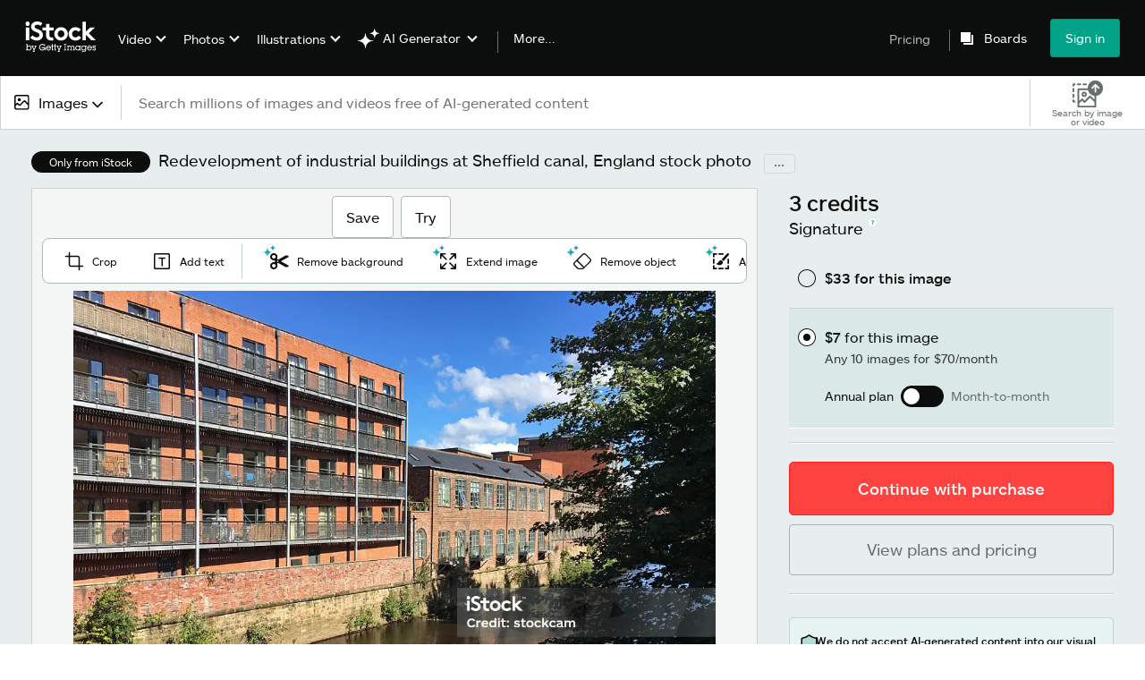

--- FILE ---
content_type: text/css; charset=utf-8
request_url: https://www.istockphoto.com/asset-detail/assets/css/themes-istock.95ff893f756a3ff6f1df.css
body_size: 961
content:
.hNqS2MXPVsQs804xQtKK{align-items:center;display:flex}.XRagFwyF51DYztkhfLEl{-moz-appearance:none;-webkit-appearance:none;background-color:transparent;background-position:50%;background-repeat:no-repeat;background-size:71% 71%;border:1px solid #353838;cursor:pointer;height:1.25em;width:1.25em}.XRagFwyF51DYztkhfLEl:focus{border-color:#353838;outline:none}.XRagFwyF51DYztkhfLEl:checked{border-color:#353838}.XRagFwyF51DYztkhfLEl.cE99Xds_gtYpBD9cuR7O,.XRagFwyF51DYztkhfLEl:checked{background-image:url(/asset-detail/assets/static/checkmark-5eb4fad117af0748eb99.svg)}.XRagFwyF51DYztkhfLEl.cE99Xds_gtYpBD9cuR7O{border:none;display:inline-block;height:21px;width:22px}.XRagFwyF51DYztkhfLEl:not(:checked):hover{background-image:url(/asset-detail/assets/static/checkmark_hover-fd7a33990d0d26e3aed4.svg);border-color:#353838}.LvJ49iQlqDIGCwVvI7rQ{margin-right:.5em}.f8XAToR7X4U4iqQv535w{margin-left:.5em}.IzJ2ZmjaRkVIsU9cft00{color:#02a388;font-weight:500;outline:none;text-decoration:none}.IzJ2ZmjaRkVIsU9cft00:active,.IzJ2ZmjaRkVIsU9cft00:hover{color:#028a71;text-decoration:none}.aFAbTwqnODvU9HssZ3ew a{color:#02a388;font-weight:500;outline:none;text-decoration:none}.aFAbTwqnODvU9HssZ3ew a:active,.aFAbTwqnODvU9HssZ3ew a:hover{color:#028a71;text-decoration:none}.aFAbTwqnODvU9HssZ3ew a:focus{text-decoration:underline}.GtGQMEfGD4oTEy5ZFjIF,.sCIbpONSJ93WSaVzgWMA{align-items:center;background-color:#fff;border:1px solid #c5d2d2;border-radius:5px;cursor:pointer;display:flex;line-height:20px;margin-right:8px;padding:10px 16px;white-space:nowrap}.GtGQMEfGD4oTEy5ZFjIF:hover,.sCIbpONSJ93WSaVzgWMA:hover{background-color:#c5d2d2;text-decoration:none}.Jm4a8_Ua46pJZTqcMWUD{background-color:#c5d2d2}.TdlRoEBd_9QHXIKPum3Q{color:#000;font-size:.875rem;margin-bottom:0;margin-left:.5rem;margin-top:0}.pUkFj7hKbH74qZb_CEKz{height:.75rem;width:.75rem}.SUUudrj4sb5XNEhG8GGT{height:1.25rem;width:1.25rem}.sCIbpONSJ93WSaVzgWMA{padding:6px 10px}.kLnABdutlvjvRuYS1BV5{align-items:center;display:flex;margin-left:1em}.kLnABdutlvjvRuYS1BV5:hover .XuHlZckgG77LzIhGHsAq{border-color:#8d8e8e}.kLnABdutlvjvRuYS1BV5:hover .XuHlZckgG77LzIhGHsAq:before{background-color:#8d8e8e}.XuHlZckgG77LzIhGHsAq{-webkit-appearance:none;-moz-appearance:none;appearance:none;border:1px solid #8d8e8e;border-radius:100%;cursor:pointer;display:inline-block;flex:0 0 auto;height:19px;outline:none;width:19px}.XuHlZckgG77LzIhGHsAq:before{border-radius:100%;content:"";display:block;height:11px;margin-left:3px;margin-top:3px;width:11px}.XuHlZckgG77LzIhGHsAq:checked{border-color:#02a388}.XuHlZckgG77LzIhGHsAq:hover{border-color:#8d8e8e}.XuHlZckgG77LzIhGHsAq:checked:before{background-color:#02a388}.XuHlZckgG77LzIhGHsAq:not(:checked):hover:before{background-color:#8d8e8e}.Sn8VagV9QnHYkiyPAoQB{cursor:pointer;display:inline-block;font-size:1em}.boSwYex49B9RJ3oCcq_o{color:#37a992}.SEyyZqXdg3FGFmGRhFit{color:#666}
/*# sourceMappingURL=themes-istock.95ff893f756a3ff6f1df.css.map*/

--- FILE ---
content_type: text/javascript; charset=utf-8
request_url: https://www.istockphoto.com/asset-detail/assets/app-root-components-asset-detail-istock-index.036f0f016c484281776f.js
body_size: 69849
content:
"use strict";(self.webpackChunkasset_detail=self.webpackChunkasset_detail||[]).push([[2872],{64405:function(e,t,a){a.r(t),a.d(t,{MOSAIC_GRID_TYPES:function(){return P},default:function(){return k}});var s=a(70277),i=a.n(s),n=a(89357),r=(a(54824),a(3271)),o=a(9975),l=a(32485),c=a.n(l),d=a(2896);function u(){return u=Object.assign?Object.assign.bind():function(e){for(var t=1;t<arguments.length;t++){var a=arguments[t];for(var s in a)({}).hasOwnProperty.call(a,s)&&(e[s]=a[s])}return e},u.apply(null,arguments)}var _=({styles:e={},...t})=>i().createElement("svg",u({width:"63",height:"52",viewBox:"0 0 63 52",fill:"none",xmlns:"http://www.w3.org/2000/svg"},t),i().createElement("path",{fill:"#201D21",fillOpacity:".36",d:"M12 7h36v30H12z"}),i().createElement("g",{filter:"url(#a)"},i().createElement("path",{d:"M36.91 27.7a.6.6 0 00.56-.383l2.744-7.059a.6.6 0 00-.84-.747l-5.207 2.769a.6.6 0 01-.776-.19l-3.496-5.073a.6.6 0 00-.989 0L25.41 22.09a.6.6 0 01-.776.19l-5.208-2.769a.6.6 0 00-.84.747l2.745 7.06a.6.6 0 00.56.382z",fill:"#fff"})),i().createElement("defs",null,i().createElement("filter",{id:"a",x:".543",y:".757",width:"61.714",height:"50.943",filterUnits:"userSpaceOnUse",colorInterpolationFilters:"sRGB"},i().createElement("feFlood",{floodOpacity:"0",result:"BackgroundImageFix"}),i().createElement("feColorMatrix",{in:"SourceAlpha",values:"0 0 0 0 0 0 0 0 0 0 0 0 0 0 0 0 0 0 127 0",result:"hardAlpha"}),i().createElement("feOffset",{dx:"2",dy:"4"}),i().createElement("feGaussianBlur",{stdDeviation:"10"}),i().createElement("feComposite",{in2:"hardAlpha",operator:"out"}),i().createElement("feColorMatrix",{values:"0 0 0 0 0 0 0 0 0 0 0 0 0 0 0 0 0 0 0.1 0"}),i().createElement("feBlend",{in2:"BackgroundImageFix",result:"effect1_dropShadow_336_8831"}),i().createElement("feBlend",{in:"SourceGraphic",in2:"effect1_dropShadow_336_8831",result:"shape"})))),p={container:"IfNUoi1DyDWGmdbXRgZm",containerImage:"DpVIrOO4Yqz_HBC5UNHf",header:"h4wlcZGn3O5A4rIqlAJe",containerFilm:"Zo7m5e3jFTjSKvpliRWl",headerName:"QB39eWdEpU6I7v27BW69",headerImage:"LBRT6U8EOhecjlyuNzfR",headerFilm:"yDCnH0Yl_6gkTtAe3uR6",grid:"QJDupmf1Svyiue0yj8M7",gridRow:"VGEZ52IewgyGk33BvSdm",buttonContainer:"zP1nRL8t9978CbJEAduR"},m=a(15834);function h(){return h=Object.assign?Object.assign.bind():function(e){for(var t=1;t<arguments.length;t++){var a=arguments[t];for(var s in a)({}).hasOwnProperty.call(a,s)&&(e[s]=a[s])}return e},h.apply(null,arguments)}var g=({styles:e={},...t})=>i().createElement("svg",h({width:"23",height:"17",viewBox:"0 0 23 7",xmlns:"http://www.w3.org/2000/svg"},t),i().createElement("g",{fill:"none",fillRule:"evenodd"},i().createElement("path",{d:"M-1-1h24v9H-1z"}),i().createElement("path",{d:"M9.813 0v4.4h1.3v1.2h-1.3v.9h-2.6v-1h-6.5c-1.1 0-.6-1.1-.6-1.1s5.9-4.3 6.1-4.4h3.6zm-2.6 1.5l-3.8 2.6h3.8V1.5zm4.3-1.5v6.5h2.7V3.8l4.3 2.7h3.6l-5.7-3.5 5.3-3h-3.4l-4.1 2.4V0h-2.7z",fill:"#FFF",fillRule:"nonzero"})));function f(){return f=Object.assign?Object.assign.bind():function(e){for(var t=1;t<arguments.length;t++){var a=arguments[t];for(var s in a)({}).hasOwnProperty.call(a,s)&&(e[s]=a[s])}return e},f.apply(null,arguments)}var w=({styles:e={},...t})=>i().createElement("svg",f({xmlns:"http://www.w3.org/2000/svg",width:"17.103",height:"11.732",viewBox:"0 0 17.103 11.732"},t),i().createElement("path",{className:e.st0||"st0",d:"M17.103.816l-5.371 3.1V0H0v11.732h11.732V7.815l5.37 3.1z"})),C=a(16006),v="UdczENLjkNFX8Ev7qdDw",A="mQLvZpk9FuCZzWcbZkvA",x="mBs757wYAfUEVAgcLcaf",b=a(74848);var E=({src:e=null,poster:t=null,filmDefinition:a=null,alt:i})=>{const n=(0,s.useRef)(),[r,o]=(0,C.A)(n);return(0,b.jsxs)("div",{ref:n,className:v,"data-testid":"mosaic-grid-video-asset",children:[(0,b.jsx)("img",{src:t,alt:i,loading:"lazy"}),r&&(0,b.jsx)("video",{loop:!0,muted:!0,preload:"none",ref:o,src:e,poster:t,onFocus:e=>e.target.play(),onBlur:e=>e.target.pause()}),"4K"===a?(0,b.jsx)(g,{"aria-label":"video4k",className:x}):(0,b.jsx)(w,{"aria-label":"video",className:A})]})},T="TAF6TGMGdIu9t6KfcMgA",S="y7LzCwfJsYXElRljQl88";var y=(0,r.A)(({asset:e,href:t,trackOnClick:a,overlay:s=null,icon:i})=>{const n=(()=>{const t=e.maxWidth?e.maxWidth:0,a=e.maxHeight?e.maxHeight:0,s="film"===e.assetType?640:612,i=Math.min(s/t,s/a);return{width:Math.floor(t*i),height:Math.floor(a*i)}})(),r="image"===e.assetType?T:S,o=(0,m.A)();return(0,b.jsxs)("a",{"data-testid":"mosaic-grid-asset",className:r,href:t,onClick:()=>a(o),style:{"--width":n.width,"--height":n.height},"data-max-width":n.width,"data-max-height":n.height,children:[i,s,"image"===e.assetType&&(0,b.jsx)("img",{src:e.thumb612Url,alt:e.title}),"film"===e.assetType&&(0,b.jsx)(E,{src:e.filmThumbUrl,poster:e.thumbUrl,filmDefinition:e.filmDefinition,alt:e.title})]},e.assetId)},"thumbnail"),N="ZQ0w0RWgU8HpxdFyDeLo",I="VwNj3iKCLU8jQbxff08E",j="xYnOErcLxtGDi8YZZxGm",D="nLBut5yWNQ8XgZXYhCIO";var O=({count:e,text:t})=>(0,b.jsxs)(b.Fragment,{children:[(0,b.jsx)("div",{className:N,"data-testid":"mosaic-grid-overlay"}),(0,b.jsxs)("div",{className:I,children:[(0,b.jsxs)("div",{className:j,children:["+",e]}),(0,b.jsx)("div",{className:D,children:t})]})]});const P={SINGLE_ROW:"single-row",MULTI_ROW:"multi-row"};var k=(0,r.A)(({data:e=null,isImage:t=!1,header:a,linkText:s,viewAllUrl:i,overlayText:r,tracking:l,inGridCount:u,gridType:m=P.MULTI_ROW,searchScope:h=null})=>{const g=(0,n.F)(),f=e.totalNumberOfResults-u+1,w=e=>h?g.prefixedPath((e=>o.A.appendQueryParamsToString(e,{searchscope:h}))(e)):g.prefixedPath(e),C=(0,d.d4)(e=>e.buyCardData.basicSelfServeUpgrade?.basicToPremUpsellTestEligible),v=(e,t)=>!t&&e.isSignatureImage&&C;return(0,b.jsxs)("section",{className:c()(p.container,{[p.containerImage]:t,[p.containerFilm]:!t}),"data-testid":"mosaic-grid-assets",children:[(0,b.jsxs)("div",{className:p.header,children:[(0,b.jsx)("h2",{"data-testid":"mosaic-grid-header",className:p.headerName,children:a}),m===P.SINGLE_ROW?null:(0,b.jsxs)("a",{href:i,onClick:l.trackViewAll,children:[s,">"]})]}),(0,b.jsx)("div",{className:m===P.SINGLE_ROW?p.gridRow:p.grid,children:e.assets.map((t,a)=>{const s=(t=>{const a=e.assets.length-1,s=e.totalNumberOfResults>u;return t===a&&s})(a);return(0,b.jsx)(y,{asset:t,href:s?i:w(t.landingUrl),icon:v(t,s)&&(0,b.jsx)(_,{"data-testid":"mosaic-crown-icon",className:p.crownIcon}),trackOnClick:e=>s?l.trackViewAllOverlay():l.trackAssetClick(t,a+1,e),overlay:s?(0,b.jsx)(O,{count:f,text:r}):null},t.id)})})]})},"mosaic_grid")},40803:function(e,t,a){a.r(t),a.d(t,{default:function(){return Im}});var s=a(70277),i=a.n(s),n=a(31876),r=a(43633),o=a(2896),l=a(91829),c=a(1265),d=a(59390),u=a(84986),_=a(71926),p=a(90727);var m={INITIALIZE:"INITIALIZE",SET_AVAILABLE_CREDITS:"SET_AVAILABLE_CREDITS",SET_AGREEMENTS:"SET_AGREEMENTS",LOAD_SUBSCRIPTION:"LOAD_SUBSCRIPTION",SELECT_AGREEMENT_TYPE:"SELECT_AGREEMENT_TYPE",SET_SELECTED_ACCOUNT:"SET_SELECTED_ACCOUNT",SET_DISPLAY_ERROR:"SET_DISPLAY_ERROR",SET_LICENSES:"SET_LICENSES",SET_TOASTER:"SET_TOASTER",SET_BUY_AND_BURN_DOWNLOAD:"SET_BUY_AND_BURN_DOWNLOAD",CHECK_LICENSE:"CHECK_LICENSE",SELECT_ASSET_SIZE:"SELECT_ASSET_SIZE",SET_CTA_IN_PROGRESS:"SET_CTA_IN_PROGRESS",SELECT_PRICING_CLARITY_OPTION_TOGGLE:"SELECT_PRICING_CLARITY_OPTION_TOGGLE",SET_APPLE_PAY_PRODUCT_ELIGIBILITY:"SET_APPLE_PAY_PRODUCT_ELIGIBILITY",GO_TO_BEGINNING:"GO_TO_BEGINNING",CANCEL_AND_BACK_TO_BEGINING:"CANCEL_AND_BACK_TO_BEGINING",GO_TO_FREE_ADMIN_DOWNLOAD:"GO_TO_FREE_ADMIN_DOWNLOAD",GO_TO_CONFIRM_DOWNLOAD:"GO_TO_CONFIRM_DOWNLOAD",GO_TO_COMPLETE_DOWNLOAD:"GO_TO_COMPLETE_DOWNLOAD",GO_TO_COMPLETE_REDOWNLOAD:"GO_TO_COMPLETE_REDOWNLOAD",GO_TO_NEXT_STEP:"GO_TO_NEXT_STEP",FETCH_USER_AGREEMENT_OVERVIEW_RESPONDED:"FETCH_USER_AGREEMENT_OVERVIEW_RESPONDED",SET_REDIRECT_BEFORE_INITIATING_DOWNLOAD:"SET_REDIRECT_BEFORE_INITIATING_DOWNLOAD",POST_ASSET_TO_CREATE_DOWNLOAD:"POST_ASSET_TO_CREATE_DOWNLOAD",REDIRECT_TO_URL:"REDIRECT_TO_URL",SET_DOWNLOAD_DATA:"SET_DOWNLOAD_DATA",SELECT_ACCOUNT_STEP:"SELECT_ACCOUNT_STEP",CONFIRM_DOWNLOAD_STEP:"CONFIRM_DOWNLOAD_STEP",GO_TO_INITIATE_DOWNLOAD_AND_SELECT_LICENSES_STEP:"GO_TO_INITIATE_DOWNLOAD_AND_SELECT_LICENSES_STEP",SET_SPECTRUM_DOWNLOADED_ASSET_ID:"SET_SPECTRUM_DOWNLOADED_ASSET_ID",SHOW_POST_DOWNLOAD_ONBOARDING:"SHOW_POST_DOWNLOAD_ONBOARDING",HIDE_POST_DOWNLOAD_ONBOARDING:"HIDE_POST_DOWNLOAD_ONBOARDING",SET_APPLE_PAY_DEFAULT_PAYMENT:"SET_APPLE_PAY_DEFAULT_PAYMENT"};const h=Object.freeze({CREATE_DOWNLOAD:"createDownload",GO_TO_INITIATE_DOWNLOAD_AND_SELECT_LICENSES_STEP:"goToInitiateDownloadAndSelectLicensesStep",HANDLE_ACCOUNT_SELECTION:"handleAccountSelection",INITIATE_DOWNLOAD:"initiateDownload",REDIRECT_TO_CHECKOUT:"redirectToCheckout",REDIRECT_TO_CREDITPACKS:"redirectToCreditPacks",REDIRECT_TO_FAST_CHECKOUT:"redirectToFastCheckout",REDIRECT_TO_FAST_CHECKOUT_WITH_ANNUAL_PACK:"redirectToFastCheckoutWithAnnualPack",REDIRECT_TO_FAST_CHECKOUT_WITH_SUBSCRIPTION:"redirectToFastCheckoutWithSubscription",REDIRECT_TO_PRICING:"redirectToPricing"}),g=Object.freeze({REDIRECT_TO_CHECKOUT:"redirectToCheckout",REDIRECT_TO_FAST_CHECKOUT:"redirectToFastCheckout",REDIRECT_TO_FAST_CHECKOUT_WITH_ANNUAL_PACK:"redirectToFastCheckoutWithAnnualPack",REDIRECT_TO_FAST_CHECKOUT_WITH_SUBSCRIPTION:"redirectToFastCheckoutWithSubscription"}),f=Object.freeze({FULL_WIDTH_SUPER_CTA:"super-cta super-cta--full-width",HOLLOW_CTA:"hollow-cta",PRIMARY_CTA:"primary-cta",SUPER_CTA:"super-cta"}),w=Object.freeze({BUY_CREDITS:"buy_credits",CHOOSE_ACCOUNT:"choose_account",CONFIRM_DOWNLOAD:"confirm_download",CONTINUE_TO_CHECKOUT:"continue_to_checkout",DOWNLOAD_FOR_FREE:"download_for_free",DOWNLOAD_METHOD:"download_method",DOWNLOAD_THIS_IMAGE:"download_this_image",DOWNLOAD_THIS_VIDEO:"download_this_video_clip",FREE_DOWNLOAD:"free_download_cta",REDOWNLOAD_FOR_FREE:"re-download_for_free"}),C=e=>{const{ctaAction:t,name:a}=e.calc?.step||{},{freeFile:s}=e.asset,i=((e,t,a)=>e||a===h.CREATE_DOWNLOAD?"no_checkout_option":t?`no_checkout_option_${t}`:"no_checkout_option_pnp_redirect")(s,p.R_.includes(a)?(0,p.LW)(e):null,t),n=(0,d.A)({cta_selection:s?"start_free_download":"start_paid_download",cta_text:"download_this_image",cta_url:void 0,download_flow:i,ui_element_location:"adp_buy_card"});(0,u.C)(n)};var v=e=>t=>a=>{const s=e.getState(),i=t(a),n=e.getState();switch(a.type){case m.REDIRECT_TO_URL:n.calc?.step?.ctaAction===h.INITIATE_DOWNLOAD&&C(n);break;case m.GO_TO_NEXT_STEP:{const{step:{warningBox:e,name:t}={}}=n.calc||{};if(t===s.calc?.step?.name)break;s.calc?.step?.ctaAction===h.INITIATE_DOWNLOAD&&C(n),e&&p.R_.includes(t)&&(e=>{const t=(0,p.LW)(e),a=(0,_.A)({error_message_selection:"download_error",error_message_name:t,ui_element_location:"buy_card"});(0,u.C)(a)})(n);break}}return i};const A=[c.A,v];"undefined"!=typeof window&&window.reduxLogger&&A.push(window.reduxLogger.createLogger({diff:!0,duration:!0,collapsed:!0,stateTransformer(e){return e.toJS?e.toJS():e}}));const x="undefined"!=typeof window&&window.__REDUX_DEVTOOLS_EXTENSION_COMPOSE__||l.Zz;var b=(e,t={})=>(0,l.y$)(e,t,x((0,l.Tw)(...A))),E=a(48572),T=a.n(E);const S={Small:"small_file_size",Medium:"medium_file_size",Large:"large_file_size",Xlarge:"xlarge_file_size",Xxlarge:"xxlarge_file_size",eps:"EPS",epsUnavailable:"EPS"};let y=null,N=!1;const I=function(e,t,a){if("film"===t)return e;const s=[...e];return"illustration"!==a||N||s.push({name:"epsUnavailable",teeShirtSize:"epsUnavailable",description:"eps_not_available",epsUnavailable:!0}),s};var j={formatAsset:function(e){return"film"!==e.assetType&&function(e){if(y=e.findIndex(e=>"eps"===e.name),N=y>=0,!N)return;const t=e[y];t.teeShirtSize=t.name,t.isEps=!0}(e.imageSizes),{actualMaxDimensions:e.actualMaxDimensions,agreements:e.agreements,allowedUseCodeKey:e.allowedUseCodeKey,artist:e.artist,assetDimensions:e.assetDimensions,assetFamily:e.family,assetId:e.id,assetQuality:e.quality,assetType:e.assetType,category:e.category,clipLength:e.clipLength,contributor:e.contributor,dateSubmittedVideo:e.dateSubmittedVideo,dateSubmittedVideoFormatted:e.dateSubmittedVideoFormatted,dateSubmitted:e.dateSubmitted,dateSubmittedFormatted:e.dateSubmittedFormatted,defaultMainImageURL:e.defaultMainImageURL,defaultMainWebPURL:e.defaultMainWebPURL,epsFileSizeIndex:y,exclusiveContent:e.exclusiveContent,experiences:e.experiences,filmDefinition:e.filmDefinition,filmCompUrl:e.filmCompUrl,downloadableFilmCompUrl:e.downloadableFilmCompUrl,filmPreviewDimensions:e.filmPreviewDimensions,freeFile:e.isFreeFile,galleryComp1024Url:e.galleryComp1024Url,galleryHighResCompUrl:e.galleryHighResCompUrl,hasEpsFileSize:N,id:e.id,includedWithSubscription:(null!=e.agreements?e.agreements.indexOf("RF"):void 0)>=0,is360Image:e.is360Image,isEditorialUseOnly:e.isEditorialUseOnly,isEssentialImage:e.isEssentialImage,isSignatureImage:e.isSignatureImage,isFilm:e.isFilm,isHidden:e.isHidden,isIllustration:e.isIllustration,isImage:e.isImage,isIstockExclusive:e.isIstockExclusive,isVector:e.isVector,istockCollection:e.istockCollection,keywords:e.keywords,largeMainImageURL:e.largeMainImageURL,largeMainWebPURL:e.largeMainWebPURL,licenseType:e.licenseType,localizedCaption:e.localizedCaption,location:e.location,mainImageUrl:e.mainImageUrl,mainWebPUrl:e.mainWebPUrl,mediaType:e.mediaType,orderId:e.orderId,orientation:e.orientation,pluginMame:e.pluginName,ratio:e.ratio,showCreditExpiryDisclaimer:e.showCreditExpiryDisclaimer,sizes:I(e.imageSizes,e.assetType,e.mediaType),stackId:e.stackId,standardLicense:e.standardLicense,thumb612Url:e.thumb612Url,thumbUrl:e.thumbUrl,title:e.title,videoTemplateApp:e.videoTemplateApp,videoTemplateAppVersion:e.videoTemplateAppVersion,videoTemplateDimensions:e.videoTemplateDimensions,videoTemplatePreviewUrl:e.videoTemplatePreviewUrl,videoTemplatePreviewDimensions:e.videoTemplatePreviewDimensions,zoomedImageUrl:e.zoomedImageUrl,zoomedWebPUrl:e.zoomedWebPUrl}},getSizeMap:()=>S,getPreferredSize:e=>e.istock_user_preferred_download_size,getVideoPreferredSize:e=>({name:e.istock_user_preferred_video_download_size_name,definition:e.istock_user_preferred_video_download_size_definition}),getEpsPreferredSize:e=>e.istock_user_preferred_eps_download_size,setPreferredSize:function(e){let t="istock_user_preferred_download_size";"eps"===e&&(t="istock_user_preferred_eps_download_size"),T().post("/detail/preferences",{asset_detail_preferences:{[t]:e}})},setPreferredVideoSize:function(e,t){T().post("/detail/preferences",{asset_detail_preferences:{istock_user_preferred_video_download_size_name:e,istock_user_preferred_video_download_size_definition:t}})}};const D="signature",O="essentials",P=e=>{if(e)return e.match(/premium|signature/i)};var k={SIGNATURE:D,ESSENTIALS:O,isPPV:e=>!!e&&/video/i.test(e),isSignature:P,isEssentials:e=>!!(e?e.match(/essentials/i):void 0),getAssetCollectionName(e){return P(e.istockCollection)?D:O}};let R={subsInfo:{}};var L=function(e={}){const t=e.name||"";return R.subsInfo={isPPV:k.isPPV(t),isSignature:k.isSignature(t),isEssentials:k.isEssentials(t),downloadedCount:e.download_count||0,downloadLimit:e.download_limit||0,autoRenews:!!e.is_auto_renewal,daysUntilExpiry:e.days_until_product_expires||0},R.subsInfo.downloadsRemaining=R.subsInfo.downloadLimit-R.subsInfo.downloadedCount},F=function(e){window.tracking_data.has_purchased=e.has_purchase_history,window.tracking_data.has_credits=e.has_credits,window.tracking_data.has_subscription=e.has_subscription,window.tracking_data.has_subs_downloads=e.subsInfo.downloadsRemaining>0,window.tracking_data.remembered=e.remembered,window.tracking_data.authenticated=e.authenticated};var U={formatUser:function(e={}){return R=e,R.credit_amount=R.credit_amount||0,R.authenticated=R.authenticated||!1,R.remembered=R.remembered||!1,R.team_member=R.team_member||!1,R.team_leader=R.team_leader||!1,R.has_credits=R.has_credits||!1,R.has_subscription=R.has_subscription||!1,R.team_credits=R.team_credits||0,R.team_name=R.team_name||"",L(),"undefined"!=typeof window&&void 0!==window.tracking_data&&F(R),R}},B=a(91897),M=a(9404),z=a.n(M);class W{static isMappable(e){return null!==e&&"object"==typeof e&&!z().Iterable.isIterable(e)}static mapArray(e){return z().List(e.map(e=>this.mapJS(e)))}static mapHash(e){for(const t in e){const a=e[t];e[t]=this.mapJS(a)}return z().Record(e)()}static mapJS(e){return this.isMappable(e)?Array.isArray(e)?this.mapArray(e):this.mapHash(e):e}static fromJS(e){return this.mapJS(e)}}var H=W.fromJS({userDetails:{country_code:"",authenticated:!1,remembered:!1,anonymous:!0,has_subscription:!1,has_purchase_history:!1,team_member:!1,team_leader:!1,team_name:"",fast_checkout_sub:!1,fast_checkout_subs_pack_sku:"",istock_fast_checkout_larger_offer_credit_pack_sku:"",pricing_clarity_flow:!1,credit_amount:0,has_ai_generations:!1,ai_tooltip_enabled:!0,show_ai_bundling_offer:!1,has_active_ai_bundling_agreement:!1,show_unlimited_content:!1,price_book:{},has_credits:!1,team_credits:0,subsInfo:{isPPV:!1,isSignature:!1,isEssentials:!1,downloadedCount:0,downloadLimit:0,autoRenews:!1,daysUntilExpiry:0,downloadsRemaining:0}},asset:{agreements:[],allowedUseCodeKey:"",assetDimensions:{width:0,height:0},assetFamily:"",assetId:"",assetType:"",dateSubmitted:"",dateSubmittedFormatted:"",defaultMainImageURL:"",epsFileSizeIndex:-1,exclusiveContent:"",freeFile:!1,hasEpsFileSize:!1,id:"",isEditorialUseOnly:!1,isEssentialImage:!1,isSignatureImage:!1,isFilm:!1,isHidden:!1,isIllustration:!1,isImage:!1,isIstockExclusive:!1,isVector:!1,istockCollection:"",keywords:[],licenseType:"",localizedCaption:null,location:"",mainImageUrl:"",mediaType:"",sizes:[],standardLicense:{license_type:"",description:"",credit_cost:Number.MAX_VALUE,is_purchase_required:!0,acquired:!1,is_acquired_and_not_repurchasable:!1,is_selected:!1},thumbUrl:"",zoomedImageUrl:""},agreements:[],subscription:null,licenses:[],calc:{step:{applePayProductEligibility:!1,name:B.A.PICK_PAYMENT_OPTION,viewLicenseSelection:!1,showFileTypeDropdown:!1,showPricingClarity:null,redownloadSection:null,showCreditCost:null,title:null},assetIsIllustration:!1,assetIsImage:!1,assetIsVideo:!1,assetCollectionName:"",assetCollectionIsSignature:!1,applePayDefault:!1,buyAndBurnDownload:!1,localePhoneNumber:void 0,redownloadForFree:!1,isFreeAdminDownload:!1,teamCreditsAvailable:0,includedWithSubscription:void 0,selectedAccount:void 0,selectedAccountCredits:0,selectedAccountHasAnyCredits:!1,selectedAccountHasEnoughCredits:!1,selectedAgreement:void 0,selectedAgreementType:void 0,selectedAgreementSize:void 0,selectedAssetSize:{},largestSizeAvailable:{},userIsTeamUser:!1,isTeamAccountSelected:!1,totalCreditCost:Number.MAX_VALUE,isInPricingClarity:!1,ctaInProgress:!1,showDropboxModal:void 0,showIncentivizationModal:void 0,hasSubscription:!1,isSubscriptionDownloadAllowed:!1,optionalLicenseIndexes:[],hasSelectedOptionalLicenses:!1,notAcquiredSelectedLicenses:[],hasAvailableCredits:!1},buyCardData:{},categories:{categoriesView:{ftlpCategory:"",parentKeywordCategory:"",matchingInspirePages:""}},downloadData:null,displayError:null,editable:!1,isAiEditable:!1,keywordsView:{},metaTags:{seoAlt:"",seoImageTitle:"",seoFilmAlt:"",seoFigCaption:""},redirectToUrl:null,postDownloadOnboarding:!1,mobileSimplification:!1,searchPhrase:null,searchScope:null,versionCount:0,openInlineCropDefault:!1,aiTooltipOpenByDefault:!0,aiBundleAcquisition:{eligible:!1},iStockRenderFederatedBuyCard:{enabled:!1,templateName:null}});var V=e=>({type:m.SET_SELECTED_ACCOUNT,selectedAccountName:e});var G=()=>({type:m.GO_TO_NEXT_STEP});const Y="RoyaltyFreeSubscription",K="CreditPack",J="EasyAccess";var Q={ROYALTY_FREE_SUBSCRIPTION:Y,CREDIT_PACK:K,EASY_ACCESS:J,ALL:[Y,K,J]},Z=a(82784);var $={singleDownload(e,t){return e&&(tracking_data.payment_source=e),t&&(tracking_data.extended_licenses=t,tracking_data.ui_element_location="extended_license"),delete tracking_data.asset_details.asset_size}};var q=(e,t)=>{const a=function(e){return e.asset.freeFile?"free_download":e.calc.buyAndBurnDownload?"credits":e.calc.redownloadForFree?"redownload":e.calc.selectedAgreementType===Q.CREDIT_PACK?"credits":e.calc.selectedAgreementType===Q.ROYALTY_FREE_SUBSCRIPTION?"subscription":null}(e),s=e.calc.selectedAssetSize;tracking_data.asset_details.asset_size=s?.teeShirtSize;const i=e.downloadData?.data?.single_downloads?.first()?.source_download?.id||void 0,n=(0,Z.A)({asset_details:tracking_data.asset_details,download_method:a,is_eps:t,download_id:i});return(0,u.C)(n),$.singleDownload(a,function(e){return e.calc.hasSelectedOptionalLicenses?e.licenses.filter(e=>e.is_selected&&"Standard"!==e.license_type).map(e=>e.license_type).toArray():null}(e))};var X=e=>({type:m.SET_DISPLAY_ERROR,message:e});var ee=e=>({type:m.REDIRECT_TO_URL,url:e});var te=e=>({type:m.SET_BUY_AND_BURN_DOWNLOAD,buyAndBurnDownload:e}),ae=a(31210),se=a(45498);const ie=function(e){return e.selectedAgreementType===Q.CREDIT_PACK&&e.hasSelectedOptionalLicenses?e.notAcquiredSelectedLicenses:null},ne=e=>{const t=a=>{if(a>=e.length)return;const s=e[a],i=document.createElement("a");i.href=s,i.download="Original.jpeg",(document.body||document.documentElement).appendChild(i),i.click(),i.parentNode.removeChild(i),setTimeout(()=>{t(a+1)},5e3)};try{t(0)}catch(e){(0,ae.d)(e)}};var re=(e,t,a,s,i,n,r,o)=>function(l,c){const{asset:d,calc:u}=c(),_="image/eps"===u.selectedAgreementSize?.content_type;return(({isImageEdited:e,asset:t,calc:a,korrelationId:s,editDetails:i})=>{if(e){const n={assetId:t.assetId,downloadToken:a.selectedAgreementSize.download_token,korrelationId:s,isImageEdited:e,editDetails:i};return(0,se.A)(n)}return T().post("/downloads/create-download",{data:{asset:{asset_id:t.assetId,asset_type:t.assetType,asset_collection:t.istockCollection},tokens:[a.selectedAgreementSize.download_token],licenses:ie(a)?.toJS(),korrelation_id:s,credit_share:a.isTeamAccountSelected}})})({isImageEdited:s,asset:d,calc:u,korrelationId:e,editDetails:r}).then(function(e){l((e=>({type:m.SET_DOWNLOAD_DATA,downloadData:e}))(e.data)),o();const t=c(),{downloadData:s}=t;let r=!1;const{modifications_url:d}=s?.data;return a||!s.hasDownloadDestinations||d?"complete"===document.readyState?d?(ne([d,s.downloadDestinationUrl]),n(!1)):window.location.href=s.downloadDestinationUrl:window.addEventListener("load",()=>{d?ne([d,s.downloadDestinationUrl]):window.location.href=s.downloadDestinationUrl}):({dropboxEnabled:r}=s),q(t,_),i(),l(((e,t)=>({type:m.SET_TOASTER,forceDownload:e,dropboxEnabled:t}))(a,r)),t.calc.buyAndBurnDownload?l(te(!1)):t.calc.redownloadForFree?l((e=>({type:m.GO_TO_COMPLETE_REDOWNLOAD,dropboxEnabled:e}))(r)):void l((e=>({type:m.GO_TO_COMPLETE_DOWNLOAD,dropboxEnabled:e}))(r))}).catch(function(e,a){403===e.status&&l(ee(t)),l(X("download_failed")),n(!1)})};var oe={PERSONAL:"personalAccount",TEAM:"teamAccount"};var le=class{_parseQuery(e){const t={};let a="image";for(let s of e.toLowerCase().split("&")){const[e,i]=Array.from(s.split("="));"assettype"===e&&(a=i),this._addItem(t,e,decodeURIComponent(i))}return t.assettype||this._addItem(t,"assettype",a),[t,a]}_addItem(e,t,a){return e[t]||(e[t]={}),e[t][a]=a,!0}_buildQuery(e){const[t,a]=this._parseQuery(e),s=["language","contracturl","assettype"],i=[];for(let e in t){const a=t[e];if(!s.contains(e))for(let t in a){const s=a[t];""!==s&&i.push(`${e}=${encodeURIComponent(s)}`)}}return[i.join("&"),a]}parseQuery(e){return this._parseQuery(e)}normalizeUrl(e){const t=e.split("?"),a=t[0];if(t.length>1){const e=t[1],[s,i]=this._buildQuery(e);return[`${a}?${s}`,e]}return[a,""]}normalizeUrlFromQuery(e){const[t,a]=this._buildQuery(e);return[`/search/2/${a}?${t}`,a]}};var ce=(e=document.referrer)=>(null!=function(e){const t=new le,a=t.normalizeUrl(e)[1];return t.parseQuery(a)[0]}(e).phrase?window.giLocalStorage.setItem("spectrum.downloadAssetId",window.tracking_data.asset_details.asset_id):window.giLocalStorage.getItem("spectrum.downloadAssetId")!==window.tracking_data.asset_details.asset_id&&window.giLocalStorage.removeItem("spectrum.downloadAssetId"),{type:m.SET_SPECTRUM_DOWNLOADED_ASSET_ID});var de=()=>(e,t)=>{if(t().userDetails.authenticated)return T().get("/downloads/subscription",{headers:{Accept:"application/json"}}).then(function(t){return e({subscription:t.data,type:m.LOAD_SUBSCRIPTION}),Promise.resolve(!0)}).catch(function(e){})};const ue=e=>({type:m.SET_AGREEMENTS,agreements:e});var _e=()=>(e,t)=>{const{agreements:a,asset:s}=t();return 0!==a.size?Promise.resolve(!0):t().userDetails.authenticated?T().get(`/downloads/asset-agreements/${s.assetId}`,{headers:{Accept:"application/json"}}).then(function(t){return e(ue((null!=t.data?t.data.agreements:void 0)||[])),e(de()),Promise.resolve(!0)}).catch(function(t){return e(ue([])),e(de()),Promise.resolve(!1)}):(e(ue([])),e(de()),Promise.resolve(!1))};var pe=()=>e=>T().get("/downloads/download-agreements-overview",{headers:{Accept:"application/json"}}).then(t=>{return e((a=t.data,{type:m.FETCH_USER_AGREEMENT_OVERVIEW_RESPONDED,agreementOverview:a}));var a}).catch(t=>e(X("download_failed")));var me=()=>e=>T().get("/downloads/customer/credit-balances",{headers:{Accept:"application/json"}}).then(t=>{return e((a=t.data.personal_credits,s=t.data.team_credits,{type:m.SET_AVAILABLE_CREDITS,personalCredits:a,teamCredits:s}));var a,s}).catch(t=>e(X("download_failed"))),he=a(52679);const ge="urls.plans_and_pricing_images",fe="urls.plans_and_pricing_images_credit_pack",we="urls.plans_and_pricing_images_subscriptions",Ce="urls.plans_and_pricing_video",ve="urls.plans_and_pricing_videos_credit_pack",Ae="urls.plans_and_pricing_videos_subscriptions";var xe={annualSelfUpgradeRoute:"urls.plans_and_pricing_self_serve",defaultPnpRoute:"urls.plans_and_pricing_subscriptions",pnpCreditsRoute:"urls.plans_and_pricing_credit_packs",getPricingRoute:e=>e?Ce:ge,getCreditsPricingRoute:e=>e?ve:fe,getSubscriptionPricingRoute:e=>e?Ae:we,imagePnpRoute:ge,imagePnpCreditRoute:fe,imagePnpSubsRoute:we,videoPnpRoute:Ce,videoPnpCreditRoute:ve,videoPnpSubsRoute:Ae};var be=()=>function(e,t){const{userDetails:{authenticated:a,remembered:s,has_purchase_history:i},buyCardData:{downloadBalanceCheckPath:n},asset:{freeFile:r},calc:{assetIsVideo:o}}=t();if(!a&&(r||s||i)){const t=((e,t,a)=>{const s=window.location.search?`${window.location.search}&`:"?";let i=`${window.location.pathname}${s}is_video=${t}`;return e||(i=`${a}?url=${i}`),`/sign-in?returnurl=${i}`})(r,o,n);return void e(ee(t))}return e(ce()),t().userDetails.team_member||e(V(oe.PERSONAL)),e(_e()).then(a=>e(me()).then(function(){return t().calc.isFreeAdminDownload?e({type:m.GO_TO_FREE_ADMIN_DOWNLOAD}):e(pe()).then(function(){const a=t();if((e=>!(e.asset.freeFile||e.calc.redownloadForFree||e.userDetails.team_member||e.calc.selectedAccountHasAnyCredits||e.calc.hasSubscription||(0,he.Ay)(e)))(a)){const t=(({assetIsVideo:e,hasSelectedOptionalLicenses:t})=>t?xe.getCreditsPricingRoute(e):xe.getPricingRoute(e))({assetIsVideo:a.calc.assetIsVideo,hasSelectedOptionalLicenses:a.calc.hasSelectedOptionalLicenses});return void e(ee(t))}return e(G())})})).catch(function(t){return e(X("download_failed"))})};const Ee=e=>({type:m.SET_LICENSES,licenses:e});var Te=(e,t)=>(a,s)=>{const i=s().licenses.toJS();return i.size>1?a(Ee(i)):T().get(window.siteMap.cleanRelativePath(`/asset-detail/${e.assetId}/licenses`),{params:{asset_type:e.assetType,allowed_use_code_key:e.allowedUseCodeKey,istock_collection:e.istockCollection,credit_share:t},headers:{Accept:"application/json"}}).then(function(e){const t=e.data||[];a(Ee(t)),a({type:m.SET_CTA_IN_PROGRESS,inProgress:!1})}).catch(e=>a(X("can_not_get_extended_licenses")))};var Se=()=>(e,t)=>e(_e()).then(function(){if((e=>e.userDetails.team_member&&e.userDetails.has_purchase_history&&!e.calc.selectedAccount)(t()))return e(me()).then(()=>e({type:m.SELECT_ACCOUNT_STEP,nextStepIsToDownloadWithLicenseSelection:!0}));const a=t();e(Te(a.asset,a.calc.isTeamAccountSelected))}).catch(function(t){e(X("download_failed"))});var ye=()=>(e,t)=>e(Se()).then(()=>e({type:m.GO_TO_INITIATE_DOWNLOAD_AND_SELECT_LICENSES_STEP}));var Ne=()=>(e,t)=>e(_e()).then(t=>e({type:m.GO_TO_BEGINNING})).catch(function(e){});var Ie=e=>({type:m.SET_APPLE_PAY_DEFAULT_PAYMENT,applePayDefault:e});const je={initializeDataStep(e,t,a,s,i,n={},r={},o,l,c={},d={},u,_,p,h,g,f,w,C={},v){return{type:m.INITIALIZE,asset:e,userDetails:t,preferredDownloadSize:a,preferredEpsDownloadSize:s,localePhoneNumber:i,buyCardData:n,categories:r,editable:o,isAiEditable:l,keywordsView:c,metaTags:d,mobileSimplification:u,searchPhrase:_,searchScope:p,versionCount:h,hasAvailableCredits:g,openInlineCropDefault:f,aiTooltipOpenByDefault:w,aiBundleAcquisition:C,iStockRenderFederatedBuyCard:v}},cancelDownload(){return{type:m.CANCEL_AND_BACK_TO_BEGINING}},closeDownloadErrorMessage(){return(e,t)=>{e({type:m.CANCEL_AND_BACK_TO_BEGINING})}},closeLicensePicker(){return{type:m.CANCEL_AND_BACK_TO_BEGINING}},selectAssetSize(e){return{type:m.SELECT_ASSET_SIZE,assetSize:e}},setCtaInProgress(e){return{type:m.SET_CTA_IN_PROGRESS,inProgress:e}},checkLicense(e){return{type:m.CHECK_LICENSE,licenseIndex:e}},selectPricingClarityOptionToggle(e){return{type:m.SELECT_PRICING_CLARITY_OPTION_TOGGLE,pricingOptionSelected:e}},setApplePayProductEligibility(e){return{type:m.SET_APPLE_PAY_PRODUCT_ELIGIBILITY,applePayProductEligibility:e}},setSelectedAgreementType(e){return{type:m.SELECT_AGREEMENT_TYPE,agreementType:e}},setRedirectUrl(e){return{type:m.REDIRECT_TO_URL,url:e}},goToInitialLoad:Ne,goToNextStep:G,setSelectedAccount:V,initiateDownload:be,pickOptionalLicenses:Se,performDownload:re,goToInitiateDownloadAndSelectLicensesStep:ye,showPostDownloadOnboarding:()=>({type:m.SHOW_POST_DOWNLOAD_ONBOARDING}),hidePostDownloadOnboarding:()=>({type:m.HIDE_POST_DOWNLOAD_ONBOARDING}),setApplePayDefaultPayment:Ie};var De=je,Oe=a(89593);var Pe=function(e=null,t){if(t.type===m.LOAD_SUBSCRIPTION)e=W.fromJS(t.subscription);return e};const ke=new Map;ke.set(m.SHOW_POST_DOWNLOAD_ONBOARDING,!0),ke.set(m.HIDE_POST_DOWNLOAD_ONBOARDING,!1);var Re=(e,t)=>ke.get(t.type)??e;var Le=(e,t)=>e=e.set("displayError",t.message);var Fe=(e,t)=>e=e.setIn(["calc","ctaInProgress"],t.inProgress);const Ue=function(e){const{forceDownload:t,dropboxEnabled:a}=e,s=null!=giLocalStorage.getItem("dropboxOptOut");return!t&&!a&&!s};var Be=(e,t)=>e=e.mergeIn(["calc"],{showDropboxModal:Ue(t)});var Me=e=>e.calc.optionalLicenseIndexes.map(t=>e.licenses.get(t));var ze=e=>Me(e).reduce((e,t)=>e||t.is_selected,!1);const We=function(e){const t=Ge(e),a=null!=e.calc.selectedAssetSize?e.calc.selectedAssetSize.get(t):void 0;return a?He(a):Ve};var He=function(e){const t=new RegExp(`^${e}$`,"i");return(e,a)=>a.reduce((a,s)=>a||null!=(null!=e[s]?e[s].match(t):void 0),!1)},Ve=()=>!1,Ge=function(e){return e.calc.assetIsImage||e.calc.assetIsIllustration?"teeShirtSize":e.calc.assetIsVideo?"name":null};const Ye=function(e){const t=[];return e.calc.assetIsImage&&t.push("tee_shirt_size"),(e.calc.assetIsIllustration||e.calc.assetIsVideo)&&t.push("teams_size"),t};var Ke=(e,t,a)=>e.flatMap(e=>e.authorized_sizes).find(e=>e.is_free&&a(e,t));var Je=(e,t,a)=>e.flatMap(e=>e.authorized_sizes).find(e=>a(e,t));var Qe=e=>{let t;return e.calc.redownloadForFree&&!ze(e)?t=function(e){const t=We(e),a=Ye(e),s=e.agreements.filter(e=>e.type===Q.ROYALTY_FREE_SUBSCRIPTION);let i=Ke(s,a,t);if(!i){const s=e.agreements.filter(e=>e.type===Q.CREDIT_PACK);i=Ke(s,a,t)}return i}(e)||e.calc.selectedAgreementSize:e.calc.isFreeAdminDownload?t=function(e){const t=We(e),a=Ye(e),s=e.agreements.filter(e=>e.type===Q.EASY_ACCESS);return Je(s,a,t)}(e)||e.calc.selectedAgreementSize:e.calc.selectedAgreement&&(t=function(e){const t=We(e),a=Ye(e);return e.calc.selectedAgreement.authorized_sizes.find(e=>t(e,a))}(e)),e=e.setIn(["calc","selectedAgreementSize"],t)};const Ze=function(e){const t=e.find(e=>e.type===Q.CREDIT_PACK&&e.agreement_details.is_credit_share);return t?.agreement_details?.available_credits||0},$e=e=>e.some(e=>e.agreement_details.available_credits>0),qe=e=>!!e.find(e=>e.authorized_sizes.find(e=>e.is_free)),Xe=(e,t)=>e.some(e=>e.type===t);var et=(e,t)=>{const a=t.agreements||e.agreements||[];return e=(e=e.set("agreements",W.fromJS(a))).mergeIn(["calc"],{includedWithSubscription:Xe(a,Q.ROYALTY_FREE_SUBSCRIPTION),redownloadForFree:!e.asset.freeFile&&qe(a),isFreeAdminDownload:Xe(a,Q.EASY_ACCESS),teamCreditsAvailable:Ze(a),hasAvailableCredits:$e(a)}),e=Qe(e)};const tt=function(e,t){if(!t)return null;const a=new RegExp(`^${t}$`,"i");return e.find(e=>null!=e.teeShirtSize?e.teeShirtSize.match(a):void 0)};var at=(e,t)=>{const{assetSize:a}=t;let s=a;return!a&&e.calc.assetIsImage&&(s=function(e,t){const{sizes:a}=e;if(e.hasEpsFileSize)return tt(a,t.preferredEpsDownloadSize)||a.get(e.epsFileSizeIndex);if(a.last()?.epsUnavailable){const e=a.pop();return tt(a,t.preferredDownloadSize)||e.last()}return tt(a,t.preferredDownloadSize)||a.last()}(e.asset,t)),e=e.setIn(["calc","selectedAssetSize"],s),e=Qe(e)};var st=(e,t)=>{const a=e.calc.totalCreditCost<=e.calc.selectedAccountCredits;return e=e.setIn(["calc","selectedAccountHasEnoughCredits"],a)};const it=e=>function(e){return e.asset.freeFile?e.agreements.find(e=>e.type===Q.CREDIT_PACK):null}(e)||(e=>e.agreements.find(t=>t.type===e.calc.selectedAgreementType&&(((e,t)=>(e=>!!e.agreement_details.is_credit_share)(t)===e.calc.isTeamAccountSelected||(e=>!!e.agreement_details.is_shared_subscription)(t)===e.calc.isTeamAccountSelected)(e,t)||e.userDetails.team_leader)))(e);var nt=(e,t)=>(e=e.setIn(["calc","selectedAgreement"],it(e)),e=Qe(e));var rt=(e,t)=>{const a=(null!=t?t.agreementType:void 0)||e.calc.selectedAgreementType;return e=e.setIn(["calc","selectedAgreementType"],function(e,t){return t===Q.ROYALTY_FREE_SUBSCRIPTION?e.calc.step.subsAvailable:t===Q.CREDIT_PACK&&e.calc.step.creditsAvailable}(e,a)?a:null),e=nt(e)};var ot=(e,t=void 0)=>{const a=null!=t?t.selectedAccountName:void 0;let s=null;const i=a===oe.TEAM||!!e.userDetails.team_leader;return i?s=e.calc.teamCreditsAvailable:a===oe.PERSONAL&&(s=e.userDetails.credit_amount),e=e.mergeIn(["calc"],{selectedAccount:a,selectedAccountCredits:s,selectedAccountHasAnyCredits:s>0,isTeamAccountSelected:i}),e=function(e){let t;return e.calc.isTeamAccountSelected&&e.calc.selectedAccountHasEnoughCredits&&(t=Q.CREDIT_PACK),!e.calc.isTeamAccountSelected&&e.calc.isSubscriptionDownloadAllowed&&e.calc.userIsTeamUser&&(t=Q.ROYALTY_FREE_SUBSCRIPTION),rt(e,{agreementType:t})}(e=st(e))};var lt=(e,t)=>{const{downloadData:a}=t,s=(a.single_downloads?.[0]||a.singleDownloads?.[0])?.url||null,i=!!(a.download_destinations&&a.download_destinations[0]&&a.download_destinations[0].token);return e=e.set("downloadData",W.fromJS({data:a,hasDownloadDestinations:a.download_destinations?.length>0,downloadDestinationUrl:s,dropboxEnabled:i}))};const ct={title:null,ctaClass:"",ctaTitle:null,ctaAction:"",showPricingClarity:!1,reasonForBox:"",creditsAvailable:!0,subsAvailable:!0,selectedAccount:void 0,viewLicenseSelection:!1};var dt=(e,t,...a)=>{const s=(e=>e.calc.step.showSubTypeMessage)(e)&&!(e=>e.calc.step.selectedAccount===oe.TEAM)(e),i=Object.assign({},ct,t,{showSubTypeMessage:s},...Array.from(a)),n=W.fromJS(i);return e=e.setIn(["calc","step"],n),e=rt(e,{agreementType:e.calc.selectedAgreementType||n.selectedAgreementType})};var ut=(e,t={})=>{const a=w.CHOOSE_ACCOUNT,s=f.PRIMARY_CTA,i=h.HANDLE_ACCOUNT_SELECTION;return e=dt(e,{name:B.A.CHOOSE_ACCOUNT,title:`${e.calc.assetCollectionName}_collection`,ctaTitle:a,ctaClass:s,selectedAccount:oe.TEAM,ctaAction:t.nextStepIsToDownloadWithLicenseSelection?h.GO_TO_INITIATE_DOWNLOAD_AND_SELECT_LICENSES_STEP:i,showAccountChoices:!0,hideDetails:!0,purchaseExtendedLicenseNotAllowed:!0}),e=ot(e,{selectedAccountName:e.calc.step.selectedAccount})};var _t=e=>ot(e,void 0);const pt=(e,t)=>e+t.credit_cost,mt=e=>e.reduce(pt,0);var ht=e=>{const t=(e=>e.licenses.filter(e=>e.is_selected&&!e.is_acquired_and_not_repurchasable))(e);return e=e.mergeIn(["calc"],{totalCreditCost:mt(t),notAcquiredSelectedLicenses:t}),e=st(e)};var gt=e=>{const t=e.licenses.withMutations(t=>e.calc.optionalLicenseIndexes.forEach(e=>t.setIn([e,"is_selected"],!1)));return e=(e=e.set("licenses",t)).setIn(["calc","hasSelectedOptionalLicenses"],!1),e=(e=ht(e)).setIn(["calc","step","viewLicenseSelection"],!1)};const ft=e=>e.userDetails.premium_video_subscription_enabled,wt=e=>e.subscription?.include_video,Ct=e=>e.userDetails.video_credit_pack_fco_eligible,vt=e=>ft(e)?h.REDIRECT_TO_CREDITPACKS:h.REDIRECT_TO_PRICING,At=e=>!e.userDetails.has_purchase_history&&(((e,t=["AUT","BEL","BRA","DEU","IRL","NLD","CHE"])=>t.includes(e))(e.userDetails.country_code,["BRA"])||xt(e)),xt=e=>bt(e.userDetails.country_code)||Et(e)||Tt(e),bt=e=>(e=>["PER","IDN","COL"].includes(e))(e)||(e=>["RUS","THA","IND"].includes(e))(e)||(e=>["VNM","TUR","CHL","ARG","NGA","MYS","UKR"].includes(e))(e),Et=e=>e.userDetails.fast_checkout_sub,Tt=e=>e.userDetails.pricing_clarity_flow&&e.calc.assetIsVideo;var St={buildInsufficientCreditsHtmlTranslation:e=>{const t=e.calc.totalCreditCost,a=e.calc.selectedAccountCredits,s=e.userDetails.istock_asset_credit_cost,i={zero:"<strong>",one:"</strong>",two:"<strong>",three:"</strong>",credit_cost:t,greaterthan1_credit_balance:a,credit_amount:s};return{tag:`${e.calc.assetIsVideo?"video_":"image_"}${1===t?"insf_one_credit_cost":1===a?"insf_one_credit":"insf_credits"}`,translationVariables:i}},ctaActionForInitiateDownload:h.INITIATE_DOWNLOAD,defaultCtaTitle:e=>{const t=w.CONTINUE_TO_CHECKOUT,a=w.FREE_DOWNLOAD,s=w.DOWNLOAD_THIS_VIDEO,i=w.DOWNLOAD_THIS_IMAGE;return e.asset.freeFile?a:At(e)?t:e.calc.assetIsVideo?s:i},buildConfirmDownloadPaidByCreditsStep:(e,t=!1)=>({name:"PLACEHOLDER",title:null,ctaTitle:w.CONFIRM_DOWNLOAD,ctaClass:f.PRIMARY_CTA,ctaAction:h.CREATE_DOWNLOAD,showCreditCost:!0,confirmSection:!e.calc.step.viewLicenseSelection,selectedAgreementType:Q.CREDIT_PACK,isConfirmationState:!0,subsAvailable:!0,triggerTracking(){const t=e.userDetails.team_leader,a=e.calc.userIsTeamUser,s=e.userDetails.team_member&&e.calc.isTeamAccountSelected;a&&!t&&(window.tracking_data.download_with_team_credits=s)}}),buildMustBuyStep:e=>{const t=Ct(e),a=f.PRIMARY_CTA,s=e.calc.totalCreditCost,i=e.calc.selectedAccountCredits;let n=w.BUY_CREDITS;t&&(n=w.CONTINUE_TO_CHECKOUT);return{name:"PLACEHOLDER_BUY_CREDITS_NAME",ctaTitle:n,ctaClass:a,ctaAction:e.calc.assetIsVideo&&t?h.REDIRECT_TO_FAST_CHECKOUT:vt(e),ctaTranslationVariables:{credit_cost:s,selected_credits:i}}},buildStepDetailsToShowDownloadChoices:e=>{const t=(wt(e)?"premium_video":(e=>e.subscription?.sku?.includes("PREM"))(e)?"premium":"basic")+"_subscription";return{showDownloadChoices:!0,showSubscriptionField:e.calc.selectedAccount===oe.PERSONAL&&e.calc.hasSubscription,subTitleTranslation:t,subDownloadsTranslationValue:e.userDetails.subsInfo.downloadsRemaining}},hasPremiumVideoSub:wt,isUsingTeamAccount:e=>e.userDetails.team_member&&e.calc.isTeamAccountSelected,inGeoLocPricingTest:bt,inFastCheckoutSub:Et,inVideoPricingClarityTest:Tt,inVideoPricingClarityPremiumVideoSub:e=>e.userDetails.pricing_clarity_flow&&e.userDetails.eligible_for_pricing_clarity_premium_video_subscription_flow,premiumVideoEnabled:ft,selfServeUpgradeEnabled:e=>e.userDetails.self_serve_upgrade_enabled,ctaPricingActionData:vt,inMobileSimplification:e=>e.mobileSimplification,isPricingClarityDurationToggleDefaultAnnual:e=>e.userDetails.is_annual_monthly_toggle_annual_active,isVideoCreditPackFCO:Ct};const{ctaActionForInitiateDownload:yt,defaultCtaTitle:Nt}=St;var It=e=>dt(e,{name:B.A.PICK_PAYMENT_OPTION,title:`${e.calc.assetCollectionName}_collection`,ctaClass:f.SUPER_CTA,ctaTitle:Nt(e),ctaAction:yt,showTshirtSizes:!0,confirmSection:!1,completeSection:!1,viewLicenseSelection:e.calc.step.viewLicenseSelection},function(e){const t=e.calc.includedWithSubscription;return{showSubTypeMessage:t,showFileTypeDropdown:e.calc.assetIsVideo,showCreditCost:!t}}(e));var jt=(e,t={})=>{const{asset:a}=e;return dt(e,{name:B.A.REDOWNLOAD_FOR_FREE,title:"previously_downloaded",ctaClass:f.PRIMARY_CTA,ctaTitle:w.REDOWNLOAD_FOR_FREE,ctaAction:h.CREATE_DOWNLOAD,lightBlueWarning:!0,showTshirtSizes:!0,showFileTypeDropdown:!0,confirmSection:!1,persistentWarning:!0,completeSection:!1,viewLicenseSelection:e.calc.step.viewLicenseSelection,reasonForBox:a.isIllustration?"download_no_charge_illustration":a.isFilm?"download_no_charge_video":"download_no_charge_photo",warningBox:!0})};var Dt=Object.freeze({PRICING_OPTION_CHECKOUT:"checkout",PRICING_OPTION_CHECKOUT_LARGER_CREDIT_PACK:"checkoutLargerCreditPack",PRICING_OPTION_CHECKOUT_WITH_ANNUAL_MONTHLY_TOGGLE:"checkoutWithAnnualMonthlyToggleOption",PRICING_OPTION_PRICING:"pricing",PRICING_OPTION_FAST_CHECKOUT_SUBSCRIPTION:"checkoutSubscription"});const{inVideoPricingClarityPremiumVideoSub:Ot,inMobileSimplification:Pt,inVideoPricingClarityTest:kt,inFastCheckoutSub:Rt,inGeoLocPricingTest:Lt,defaultCtaTitle:Ft,isPricingClarityDurationToggleDefaultAnnual:Ut}=St,Bt=B.A.PICK_PRICING_CLARITY_PAYMENT_OPTION,Mt=["DEU","BRA"],zt=e=>{switch(!0){case Pt(e):return Dt.PRICING_OPTION_CHECKOUT;case Ot(e):case Rt(e):return Ut(e)?Dt.PRICING_OPTION_CHECKOUT_WITH_ANNUAL_MONTHLY_TOGGLE:Dt.PRICING_OPTION_FAST_CHECKOUT_SUBSCRIPTION;case Lt(e.userDetails.country_code):case Mt.includes(e.userDetails.country_code):return Dt.PRICING_OPTION_CHECKOUT;default:return Dt.PRICING_OPTION_PRICING}},Wt=(e,t)=>e.calc.step.name!==Bt?zt(e):((e,t)=>t||zt(e))(e,t.pricingOptionSelected),Ht=e=>Rt(e)||kt(e)?f.FULL_WIDTH_SUPER_CTA:f.SUPER_CTA,Vt=(e,t)=>{const a=Wt(e,t),s=((e,t)=>{switch(t){case Dt.PRICING_OPTION_CHECKOUT:case Dt.PRICING_OPTION_CHECKOUT_LARGER_CREDIT_PACK:return{ctaTitle:Ft(e),ctaAction:h.REDIRECT_TO_CHECKOUT};case Dt.PRICING_OPTION_FAST_CHECKOUT_SUBSCRIPTION:return{ctaTitle:Ft(e),ctaAction:h.REDIRECT_TO_FAST_CHECKOUT_WITH_SUBSCRIPTION};case Dt.PRICING_OPTION_CHECKOUT_WITH_ANNUAL_MONTHLY_TOGGLE:return{ctaTitle:Ft(e),ctaAction:h.REDIRECT_TO_FAST_CHECKOUT_WITH_ANNUAL_PACK};default:return{ctaTitle:w.DOWNLOAD_METHOD,ctaAction:h.REDIRECT_TO_PRICING}}})(e,a),i=((e,t)=>{if(!e.buyCardData)return!1;const{pricingClarityContent:a,pricingOptions:s}=e.buyCardData,i=s.firstRadioOption===t?"firstRadioContent":"secondRadioContent",{supports_apple_pay:n}=a[i];return n})(e,a);return dt(e,{name:Bt,applePayProductEligibility:i,title:`${e.calc.assetCollectionName}_collection`,ctaClass:Ht(e),ctaTitle:s.ctaTitle,ctaAction:s.ctaAction,showPricingClarity:!0,showCreditCost:!0,showFileTypeDropdown:e.calc.assetIsVideo,showTshirtSizes:e.calc.assetIsVideo,pricingOption:a,viewLicenseSelection:e.calc.step.viewLicenseSelection})};var Gt=(e,t={})=>((e=e.setIn(["calc","isInPricingClarity"],(e=>e.userDetails.pricing_clarity_flow)(e))).calc.isInPricingClarity&&(e=Vt(e,t)),e);var Yt=e=>(e=_t(e),e=gt(e),(e=Gt(e)).calc.isInPricingClarity||(e=It(e)),e.calc.redownloadForFree&&(e=jt(e)),e);var Kt=(e,t)=>(e=et(e,t),e=_t(e),e=gt(e),(e=Gt(e)).calc.isInPricingClarity||(e=It(e)),e.calc.redownloadForFree&&(e=jt(e)),e);var Jt=(e,t)=>(e=e.mergeIn(["userDetails"],{credit_amount:Math.max(0,t.personalCredits||0),team_credits:Math.max(0,t.teamCredits||0)}),e=ot(e,{selectedAccountName:e.calc.selectedAccount}));var Qt=e=>e=dt(e,{name:B.A.INITIATE_DOWNLOAD_AND_SELECT_LICENCES_STEP,title:`${e.calc.assetCollectionName}_collection`,ctaTitle:St.defaultCtaTitle(e),ctaClass:f.SUPER_CTA,ctaAction:St.ctaActionForInitiateDownload,showAccountChoices:!1,showCreditCost:!0,hideDetails:!0,purchaseExtendedLicenseNotAllowed:!0,viewLicenseSelection:!0});var Zt=(e,t)=>dt(e,{name:B.A.COMPLETE_DOWNLOAD,title:"thank_you_plain",hideDownloadButton:!0,confirmSection:!1,completeSection:!0,showTshirtSizes:!1,showSubTypeMessage:!1,showCreditCost:!1,showFileTypeDropdown:!1,purchaseExtendedLicenseNotAllowed:!0,dropboxEnabled:t.dropboxEnabled});var $t=(e,t)=>dt(e,{name:B.A.COMPLETE_DOWNLOAD,title:"thank_you_plain",hideDownloadButton:!0,confirmSection:!1,completeSection:!0,showTshirtSizes:!1,showSubTypeMessage:!1,showFileTypeDropdown:!1,purchaseExtendedLicenseNotAllowed:!0,dropboxEnabled:t.dropboxEnabled});var qt=e=>{const t=B.A.PURCHASE_AND_SELECT_LICENCES_STEP;return e=dt(e,{name:t,title:`${e.calc.assetCollectionName}_collection`,ctaTitle:St.defaultCtaTitle(e),ctaClass:f.SUPER_CTA,ctaAction:h.REDIRECT_TO_CREDITPACKS,showAccountChoices:!1,showCreditCost:!0,hideDetails:!0,purchaseExtendedLicenseNotAllowed:!0,viewLicenseSelection:!0})};var Xt=(e,t)=>{const a=e.licenses.getIn([t.licenseIndex,"is_selected"]);return e=(e=e.setIn(["licenses",t.licenseIndex,"is_selected"],!a)).setIn(["calc","hasSelectedOptionalLicenses"],ze(e)),(e=ht(e)).calc.step.viewLicenseSelection&&(e=e.calc.isInPricingClarity?qt(e):Qt(e)),e};var ea=e=>{const t=w.CONFIRM_DOWNLOAD;return dt(e,{name:B.A.FREE_ADMIN_DOWNLOAD,title:"free_admin_download",ctaTitle:t,ctaClass:f.PRIMARY_CTA,ctaAction:h.CREATE_DOWNLOAD,confirmSection:!1,selectedAgreementType:Q.EASY_ACCESS})};var ta=(e,t)=>{const a=t.subscription.isEssentials||t.subscription.isSignature;return e=e.mergeIn(["calc"],{hasSubscription:a,isSubscriptionDownloadAllowed:a&&t.includedWithSubscription&&t.subscription.downloadsRemaining>0})};var aa=e=>{let t;return e.calc.assetIsImage&&(t=function(e){const{sizes:t}=e;if(e.hasEpsFileSize)return t.get(e.epsFileSizeIndex);if(t.last()?.epsUnavailable)return t.pop().last();return t.last()}(e.asset)),e=e.setIn(["calc","largestSizeAvailable"],t)};var sa=(e,t)=>{const{asset:a,userDetails:s,preferredDownloadSize:i,preferredEpsDownloadSize:n,localePhoneNumber:r,buyCardData:o,categories:l,editable:c,isAiEditable:d,keywordsView:u,metaTags:_,mobileSimplification:p,searchPhrase:m,searchScope:h,versionCount:g,hasAvailableCredits:f,openInlineCropDefault:w,aiTooltipOpenByDefault:C,aiBundleAcquisition:v,iStockRenderFederatedBuyCard:A}=t;a.sizes=a.sizes||[];const x=(e=e.merge({asset:W.fromJS(a),buyCardData:W.fromJS(o),categories:W.fromJS(l),editable:c,isAiEditable:d,keywordsView:W.fromJS(u),licenses:W.fromJS([a.standardLicense]),metaTags:W.fromJS(_),mobileSimplification:p,openInlineCropDefault:w,aiTooltipOpenByDefault:C,aiBundleAcquisition:W.fromJS(v),searchPhrase:m,searchScope:h,userDetails:W.fromJS(s),versionCount:g,iStockRenderFederatedBuyCard:W.fromJS(A)})).calc.withMutations(function(e){e.merge(function(e,t){return ta(z().Map({calc:z().Map()}),{subscription:t.subsInfo,includedWithSubscription:!1}).toJS().calc}(0,s));const t=k.getAssetCollectionName(a);return e.merge({assetCollectionName:k.getAssetCollectionName(a),assetCollectionIsSignature:k.isSignature(t),assetIsIllustration:"illustration"===a.mediaType,assetIsImage:"image"===a.assetType,assetIsVideo:"film"===a.assetType,localePhoneNumber:r,userIsTeamUser:s.team_member||s.team_leader,hasSubscription:e.hasSubscription,hasAvailableCredits:f})});return e=(e=>ot(e))(e=e.set("calc",x)),e=ht(e),e=Yt(e),e=aa(e),at(e,{preferredDownloadSize:i,preferredEpsDownloadSize:n})};var ia=(e,t)=>e=Gt(e,{togglePricingOption:!0,pricingOptionSelected:t.pricingOptionSelected});var na=(e,t)=>e=e.set("redirectToUrl",t.url);var ra=(e,t)=>{const a=t.licenses||[];return e=(e=e.set("licenses",W.fromJS(a))).setIn(["calc","optionalLicenseIndexes"],W.fromJS((e=>e.map(function(e,t){return"Standard"!==e.license_type?t:null}).filter(e=>null!==e))(a))),e=e.setIn(["calc","hasSelectedOptionalLicenses"],ze(e)),e=(e=ht(e)).calc.isInPricingClarity?qt(e):Qt(e)};var oa=e=>{const t=w.CONFIRM_DOWNLOAD,a=`${e.calc.assetCollectionName}_download`;return dt(e,{name:B.A.SELECT_ACCOUNT_TYPE,title:a,ctaTitle:t,ctaClass:f.PRIMARY_CTA,ctaAction:h.CREATE_DOWNLOAD,hideDetails:!0,purchaseExtendedLicenseNotAllowed:!0,selectedAgreementType:Q.ROYALTY_FREE_SUBSCRIPTION,isConfirmationState:!0,triggerTracking(){const t=e.userDetails.team_leader,a=e.calc.userIsTeamUser,s=e.userDetails.team_member&&e.calc.isTeamAccountSelected;a&&!t&&(window.tracking_data.download_with_team_credits=s)}},St.buildStepDetailsToShowDownloadChoices(e))};var la=function(){return{tag:"contact_your_administrator"}};var ca=e=>dt(e,{name:B.A.TEAM_MEMBER_MUST_ASK_TEAM_ADMIN_TO_GRANT_MORE_CREDITS,title:"you_need_credits",warningBox:!0,additionalInfoHtml:St.buildInsufficientCreditsHtmlTranslation(e),showCreditCost:!0,showSubTypeMessage:!1,hideDetails:!0,hideDownloadButton:!0,purchaseExtendedLicenseNotAllowed:!0,warningCta:la()});var da=e=>{const t=w.CONFIRM_DOWNLOAD;return dt(e,{name:B.A.CONFIRM_REDOWNLOAD_FOR_FREE,title:"re_download_for_free",ctaTitle:t,ctaClass:f.PRIMARY_CTA,ctaAction:h.CREATE_DOWNLOAD,confirmSection:!1,redownloadSection:!0,showExtendedLicenses:!1,showSubTypeMessage:!1,showFileTypeDropdown:!1,isConfirmationState:!0})};var ua=e=>dt(e,{name:B.A.TEAM_ACCOUNT_OUT_OF_CREDITS,title:"you_need_credits",warningBox:!0,additionalInfoHtml:St.buildInsufficientCreditsHtmlTranslation(e),showCreditCost:!0,hideDetails:!0,hideDownloadButton:!0,purchaseExtendedLicenseNotAllowed:!0,warningCta:la()});var _a=e=>dt(e,{name:B.A.CONFIRM_DOWNLOAD_BY_SUBSCRIPTION_SINCE_INSUFFICIENT_CREDITS_REMAINING,title:`${e.calc.assetCollectionName}_download`,hideDetails:!0,purchaseExtendedLicenseNotAllowed:!0,selectedAgreementType:Q.ROYALTY_FREE_SUBSCRIPTION,showCreditCost:!1,creditsAvailable:!1,ctaTitle:w.CONFIRM_DOWNLOAD,ctaClass:f.PRIMARY_CTA,ctaAction:h.CREATE_DOWNLOAD,confirmSection:!e.calc.step.viewLicenseSelection,isConfirmationState:!0,subsAvailable:!0},St.buildStepDetailsToShowDownloadChoices(e));const pa=f.PRIMARY_CTA,ma=h.CREATE_DOWNLOAD;var ha=e=>{const t=w.CONFIRM_DOWNLOAD;return dt(e,{name:B.A.CONFIRM_DOWNLOAD_BY_SUBSCRIPTION_WITH_SUFFICIENT_DOWNLOADS_REMAINING,title:`${e.calc.assetCollectionName}_download`,ctaTitle:t,ctaClass:pa,ctaAction:ma,confirmSection:!0,isConfirmationState:!0,selectedAgreementType:Q.ROYALTY_FREE_SUBSCRIPTION},(e=>{const t=e.calc.includedWithSubscription;return e.calc.assetIsVideo,{showSubTypeMessage:t,showCreditCost:!t}})(e))};var ga=e=>dt(e,St.buildConfirmDownloadPaidByCreditsStep(e,!0),{name:B.A.CONFIRM_DOWNLOAD_WITH_EXTENDED_LICENSES_PAID_BY_CREDITS,viewLicenseSelection:!0});var fa=e=>dt(e,St.buildConfirmDownloadPaidByCreditsStep(e),{name:B.A.CONFIRM_DOWNLOAD_BY_CREDITS_WHEN_NO_SUBSCRIPTION_EXISTS,title:`${e.calc.assetCollectionName}_collection`,focusView:!0,paymentSelect:!0});var wa=e=>{const t=St.premiumVideoEnabled(e)?"image_not_available_with_subscription":"image_only_with_sig_or_credits";return dt(e,St.buildConfirmDownloadPaidByCreditsStep(e),{name:B.A.CONFIRM_DOWNLOAD_OF_SIGNATURE_IMAGE_BY_CREDITS_SINCE_SUBSCRIPTION_IS_FOR_ESSENTIALS,title:`${e.calc.assetCollectionName}_download`,reasonForBox:t,warningBox:!0,hideDetails:!0,purchaseExtendedLicenseNotAllowed:!0,subsAvailable:!1,confirmSection:!1},St.buildStepDetailsToShowDownloadChoices(e))};var Ca=e=>{const t=St.hasPremiumVideoSub(e),a=`look_no_downloads_${e.calc.assetCollectionName}${t&&e.calc.assetIsVideo?"_video":""}`;return dt(e,St.buildConfirmDownloadPaidByCreditsStep(e),{name:B.A.CONFIRM_DOWNLOAD_BY_CREDITS_SINCE_SUBSCRIPTION_HAS_INSUFFICIENT_DOWNLOADS_REMAINING,title:`${e.calc.assetCollectionName}_download`,reasonForBox:a,warningBox:!0,hideDetails:!0,showDownloadChoices:!0,showCreditCost:!1,confirmSection:!1,subsAvailable:!1},St.buildStepDetailsToShowDownloadChoices(e))};var va=e=>{const t=St.premiumVideoEnabled(e),a=St.selfServeUpgradeEnabled(e),s=t&&"OneYear"===e.subscription.duration,i=s?"video_not_available_with_subscription":"video_not_available_with_subscription_no_link";let n=null;return s&&(n=a?xe.annualSelfUpgradeRoute:xe.getSubscriptionPricingRoute(e.asset.isFilm)),dt(e,St.buildConfirmDownloadPaidByCreditsStep(e),{name:B.A.CONIFRM_DOWNLOAD_BY_CREDITS_WITH_NOTICE_THAT_FILE_UNSUPPORTED_BY_SUBSCRIPTION,title:`${e.calc.assetCollectionName}_download`,warningBox:!0,reasonForBox:t?i:"video_only_with_credits",reasonForBoxLink:n,hideDetails:!0,purchaseExtendedLicenseNotAllowed:!0,subsAvailable:!1,confirmSection:!1},St.buildStepDetailsToShowDownloadChoices(e))};var Aa=e=>dt(e,St.buildConfirmDownloadPaidByCreditsStep(e),{name:B.A.CONFIRM_DOWNLOAD_BY_TEAM_CREDITS,title:"confirm_download_team_account",confirmSection:!0,showTshirtSizes:!1,showCreditCost:!0,showSubTypeMessage:!1,showFileTypeDropdown:!1,selectedAgreementType:Q.CREDIT_PACK,isConfirmationState:!0,selectedAccount:oe.TEAM}),xa=a(52182);var ba=function(){return{tag:"view_details_cta",url:window.siteMap.cleanRelativePath("/account")}};const Ea={};Ea[xa.A.suspended]=function(e){const t="your_subscription_suspended";if(e.subscription.can_unsuspend){return{additionalInfoHtml:{tag:"please_pay_your_outstanding_balance_to_continue_using_your_subscription"},reasonForBox:t,warningMessageClass:"warning-message--can-unsuspend",warningCta:{ctaClass:"warning-cta--can-unsuspend",tag:"pay_now",url:`/purchase/subscriptions/${e.subscription.sku}?unsuspend=true`}}}return{additionalInfoHtml:{tag:"download_subscription_phone",translationVariables:{phoneNumber:e.calc.localePhoneNumber}},reasonForBox:t}},Ea[xa.A.paused]=function(e){const t=new Date(e.subscription.resumed_date).toLocaleDateString();return{additionalInfoHtml:{tag:"it_will_automatically_resume_on",translationVariables:{zero:"<strong>",resumeDate:t,one:"</strong>"}},reasonForBox:"your_subscription_paused",warningCta:ba()}},Ea[xa.A.expired]=function(e){return{additionalInfoHtml:{tag:"your_subscription_has_expired"},warningClass:"expired-message",warningCta:{url:window.siteMap.cleanRelativePath("/account"),tag:"renew_today"}}};var Ta=function(e){if(!e.subscription)return;const t=Ea[e.subscription.status];return t?t(e):null};var Sa=e=>{const t=(e.subscription||{}).downloads_remaining||0,a=`${St.hasPremiumVideoSub(e)?"premium_video":e.calc.assetCollectionName}_subscription`,s={name:B.A.CONFIRM_DOWNLOAD_BY_CREDITS_WHEN_BLOCKED_SUBSCRIPTION_EXISTS,title:`${e.calc.assetCollectionName}_download`,focusView:!0,paymentSelect:!0,warningBox:!0,showDownloadChoices:!0,subsAvailable:!1,showSubscriptionField:!0,showCreditCost:!1,confirmSection:!1,subTitleTranslation:a,subDownloadsTranslationValue:t,...Ta(e)};return dt(e,St.buildConfirmDownloadPaidByCreditsStep(e),s)};const{premiumVideoEnabled:ya,hasPremiumVideoSub:Na,buildInsufficientCreditsHtmlTranslation:Ia}=St,ja=e=>(e=>e.calc.assetIsVideo&&ya(e)&&!Na(e))(e)?(e=>{const t=e.calc.totalCreditCost,a=e.calc.selectedAccountCredits,s=Ia(e);return{tag:`premium_${s.tag}`,translationVariables:{...s.translationVariables,credit_cost:t-a}}})(e):Ia(e);var Da=e=>{const t=St.isVideoCreditPackFCO(e),a=St.premiumVideoEnabled(e),s=St.selfServeUpgradeEnabled(e),i="OneYear"===e.subscription.duration,n=s?xe.annualSelfUpgradeRoute:xe.getSubscriptionPricingRoute(e.asset.isFilm),r=a&&i&&{id:"upgrade-to-premium",href:n},o=a&&i?xe.annualSelfUpgradeRoute:null,l=a?"video_not_available_with_subscription_no_link":"video_only_with_credits",c=St.isUsingTeamAccount(e)?la():null,d=ja(e),u=B.A.MUST_BUY_CREDITS_FOR_FILE_UNSUPPORTED_BY_SUBSCRIPTION;return a&&(i||(d.tag=`${d.tag}_you_can_download`),r&&(d.tag=`${d.tag}_link`)),dt(e,St.buildMustBuyStep(e),{name:u,title:`${e.calc.assetCollectionName}_download`,warningBox:!0,reasonForBox:l,reasonForBoxLink:o,additionalInfoHtml:d,additionalInfoHtmlLink:r,hideDetails:!0,purchaseExtendedLicenseNotAllowed:!0,hideDownloadButton:St.isUsingTeamAccount(e),showCreditCost:!0,premiumVideoEnabled:a,videoCreditPackFCO:t,userHasAnnualSubscription:i,warningCta:c})};var Oa=e=>{const t=St.premiumVideoEnabled(e),a=t?"image_not_available_with_subscription":"image_only_with_sig_or_credits",s=St.isUsingTeamAccount(e)?la():null,i=B.A.MUST_BUY_CREDITS_WHEN_INSUFFICIENT_REMAINING_AND_SUBSCRIPTION_IS_FOR_ESSENTIALS,n=ja(e);if(t){const t=e.calc.totalCreditCost,a=e.calc.selectedAccountCredits;n.tag=1==a?"premium_video_insf_one_credit_you_can_download":"premium_video_insf_credits_you_can_download",n.translationVariables={...n.translationVariables,credit_cost:t-a}}return dt(e,St.buildMustBuyStep(e),{name:i,title:`${e.calc.assetCollectionName}_collection`,showCreditCost:!0,warningBox:!0,reasonForBox:a,additionalInfoHtml:n,hideDetails:!0,purchaseExtendedLicenseNotAllowed:!0,hideDownloadButton:St.isUsingTeamAccount(e),warningCta:s})};var Pa=e=>{const t={name:B.A.MUST_BUY_CREDITS_WHEN_INSUFFICIENT_REMAINING_AND_BLOCKED_SUBSCRIPTION,title:`${e.calc.assetCollectionName}_download`,ctaTitle:w.BUY_CREDITS,ctaClass:f.PRIMARY_CTA,ctaAction:h.REDIRECT_TO_PRICING,warningBox:!0,hideDetails:!0,purchaseExtendedLicenseNotAllowed:!0,hideDownloadButton:St.isUsingTeamAccount(e),...Ta(e)};return dt(e,t)};var ka=e=>{const t=St.premiumVideoEnabled(e),{assetIsVideo:a}=e.calc;return dt(e,St.buildMustBuyStep(e),{name:B.A.MUST_BUY_CREDITS_WHEN_INSUFFICIENT_REMAINING_AND_NO_SUBSCRIPTION,title:"you_need_credits",showExtendedLicenses:!1,warningBox:!0,showCreditCost:!0,additionalInfoHtml:ja(e),focusView:!0,hideDetails:!0,purchaseExtendedLicenseNotAllowed:!0,showSubscribeToPremiumVideo:t&&a,ctaClass:t&&a?f.HOLLOW_CTA:f.PRIMARY_CTA})};var Ra=e=>{const t=St.isUsingTeamAccount(e)?la():null,a=B.A.MUST_BUY_CREDITS_WHEN_INSUFFICIENT_REMAINING_AND_SUBSCRIPTION_HAS_INSUFFICIENT_DOWNLOADS_REMAINING;return dt(e,St.buildMustBuyStep(e),{name:a,title:"out_of_downloads",warningBox:!0,reasonForBox:"looks_like_no_downloads",additionalInfoHtml:ja(e),hideDetails:!0,purchaseExtendedLicenseNotAllowed:!0,hideDownloadButton:St.isUsingTeamAccount(e),warningCta:t})};var La=e=>{const t=B.A.MUST_BUY_CREDITS_WHEN_INSUFFICIENT_REMAIN_TO_BUY_EXTENDED_LICENSES;return dt(e,St.buildMustBuyStep(e),{name:t,title:"you_need_credits",warningBox:!0,showCreditCost:!0,showSubTypeMessage:!1,additionalInfoHtml:St.buildInsufficientCreditsHtmlTranslation(e),hideDetails:!0,purchaseExtendedLicenseNotAllowed:!0,ctaAction:h.REDIRECT_TO_CREDITPACKS})};var Fa=e=>{const t=e.calc.totalCreditCost,a=e.calc.selectedAccountCredits,s=t-a,i=1==s,n=1==a,r=Dt.PRICING_OPTION_CHECKOUT;return dt(e,{title:"signature_collection",showBasicSelfServeUpgrade:!0,hideDownloadButton:!0,showCreditCost:!0,showDownloadChoices:!1,confirmSection:!0,upsellData:e.buyCardData.basicSelfServeUpgrade.upsellProducts,purchaseExtendedLicenseNotAllowed:!0,hideDetails:!0,neededCredits:s,oneCreditNeeded:i,oneCreditRemaining:n,balance:a,pricingOption:r})};var Ua=e=>{const t=e.calc.totalCreditCost,a=e.calc.selectedAccountCredits,s=t-a;return dt(e,{title:"signature_collection",showEnhancedPPVUpgrade:!0,hideDownloadButton:!0,showCreditCost:!0,showDownloadChoices:!1,confirmSection:!0,purchaseExtendedLicenseNotAllowed:!0,hideDetails:!0,neededCredits:s,oneCreditNeeded:1==s,oneCreditRemaining:1==a,balance:a})};var Ba=e=>{const t=w.CONFIRM_DOWNLOAD,a=f.PRIMARY_CTA,s=h.CREATE_DOWNLOAD,i=e.subscription.downloads_remaining,n={showHigherVolumeSelfUpgrade:!0,cancelButton:!0,subscriptionSku:e.subscription.sku,title:e.asset.isEssentialImage?"essentials_collection":"signature_collection",downloadsRemaining:i},r={...n,hideDownloadButton:!0,showCreditCost:!1,showDownloadChoices:!1,purchaseExtendedLicenseNotAllowed:!0,hideDetails:!0,upsellData:e.buyCardData.higherVolumeSelfUpgrade.upsellProducts},o={...n,name:B.A.CONFIRM_DOWNLOAD_BY_SUBSCRIPTION_WITH_SUFFICIENT_DOWNLOADS_REMAINING,ctaTitle:t,ctaClass:a,ctaAction:s,isConfirmationState:!0,selectedAgreementType:Q.ROYALTY_FREE_SUBSCRIPTION};return dt(e,0===i?r:o,{showSubTypeMessage:!1})};const Ma=e=>e.calc.hasSubscription&&e.calc.includedWithSubscription&&e.calc.isSubscriptionDownloadAllowed,za=e=>e.calc.hasSubscription&&e.calc.includedWithSubscription&&!e.calc.isSubscriptionDownloadAllowed,Wa=e=>(e=>{const t=e.asset;return!(!e.userDetails.subsInfo.isPPV&&!t.isEssentialImage)||(e.userDetails.subsInfo.isSignature?!t.isFilm:void 0)})(e)&&!e.calc.hasAvailableCredits&&e.subscription.downloads_remaining<=2&&e.buyCardData.higherVolumeSelfUpgrade.eligible;var Ha=e=>{if(!e.calc.hasSelectedOptionalLicenses){if(e.asset.freeFile)return ha(e);if(e.calc.redownloadForFree)return da(e)}if(e.userDetails.team_member){if(!e.userDetails.has_purchase_history)return(e=ot(e,{selectedAccountName:oe.TEAM})).calc.selectedAccountHasEnoughCredits?Aa(e):ua(e);if(!e.calc.selectedAccount)return ut(e);if(e.calc.isTeamAccountSelected&&!e.calc.selectedAccountHasEnoughCredits)return ua(e)}return e.calc.selectedAccount||(e=ot(e,{selectedAccountName:oe.PERSONAL})),e.calc.hasSelectedOptionalLicenses?e.calc.selectedAccountHasEnoughCredits?ga(e):e.userDetails.team_member&&e.calc.isTeamAccountSelected?ca(e):La(e):(0,he.Ay)(e)?e.calc.selectedAccountHasEnoughCredits?Sa(e):Pa(e):(e=>e.buyCardData.basicSelfServeUpgrade.eligible)(e)&&(e=>e.calc.hasSubscription&&!e.calc.includedWithSubscription&&!e.calc.isSubscriptionDownloadAllowed&&e.calc.assetCollectionIsSignature&&!e.asset.isFilm&&!e.calc.selectedAccountHasEnoughCredits)(e)?Fa(e):!(e=>e.buyCardData.enhancedPPVUpgrade.eligible&&e.asset.isFilm)(e)||(e=>e.calc.selectedAccountHasEnoughCredits)(e)||Wa(e)?Wa(e)?Ba(e):!e.calc.hasSubscription&&e.userDetails.team_member&&e.calc.isTeamAccountSelected&&!e.calc.selectedAccountHasEnoughCredits?ua(e):e.calc.selectedAccountHasEnoughCredits&&Ma(e)?oa(e):e.calc.selectedAccountHasEnoughCredits&&za(e)?Ca(e):e.calc.selectedAccountHasAnyCredits&&!e.calc.selectedAccountHasEnoughCredits&&Ma(e)?_a(e):!e.calc.assetIsVideo&&e.calc.assetCollectionIsSignature&&e.userDetails.subsInfo.isEssentials?e.calc.selectedAccountHasEnoughCredits?wa(e):Oa(e):!e.calc.selectedAccountHasEnoughCredits&&za(e)?Ra(e):e.calc.assetIsVideo&&e.calc.hasSubscription&&!St.hasPremiumVideoSub(e)?e.calc.selectedAccountHasEnoughCredits?e.calc.isTeamAccountSelected?fa(e):va(e):Da(e):e.calc.hasSubscription?e.calc.selectedAccountHasEnoughCredits||Ma(e)?ha(e):ka(e):e.calc.selectedAccountHasEnoughCredits?fa(e):ka(e):Ua(e)};var Va=(e,t)=>(e=e.mergeIn(["userDetails","subsInfo"],W.fromJS(t)),e=ta(e,{subscription:t,includedWithSubscription:e.calc.includedWithSubscription}));var Ga=function(e,t){const a=t.agreementOverview||{};if(null!=(null!=a.credit_pack_agreement?a.credit_pack_agreement.credits_available:void 0)&&(e=Jt(e,{personalCredits:a.credit_pack_agreement.credits_available||0})),(null!=a.royalty_free_subscription_agreements?a.royalty_free_subscription_agreements.length:void 0)>0){const t=a.royalty_free_subscription_agreements[0];if(null!=t.download_count&&null!=t.download_limit&&null!=t.name){const a=function(e){const t=e.name||"",a=e.download_count||0,s=e.download_limit||0;return{isPPV:k.isPPV(t),isSignature:k.isSignature(t),isEssentials:k.isEssentials(t),downloadedCount:a,downloadLimit:s,downloadsRemaining:s-a,autoRenews:!!e.is_auto_renewal,daysUntilExpiry:e.days_until_product_expires||0}}(t);e=Va(e,a)}}return e};var Ya=(e,t)=>e=e.mergeIn(["calc"],{buyAndBurnDownload:t.buyAndBurnDownload});var Ka=(e,t)=>e=e.setIn(["calc","step","applePayProductEligibility"],t.applePayProductEligibility);var Ja=(e,t)=>e=e.mergeIn(["calc"],{applePayDefault:t.applePayDefault});const Qa={};Qa[m.INITIALIZE]=sa,Qa[m.GO_TO_BEGINNING]=Yt,Qa[m.CANCEL_AND_BACK_TO_BEGINING]=Kt,Qa[m.SELECT_ASSET_SIZE]=at,Qa[m.SET_CTA_IN_PROGRESS]=Fe,Qa[m.GO_TO_NEXT_STEP]=Ha,Qa[m.SET_AGREEMENTS]=et,Qa[m.SET_TOASTER]=Be,Qa[m.SET_BUY_AND_BURN_DOWNLOAD]=Ya,Qa[m.SET_APPLE_PAY_DEFAULT_PAYMENT]=Ja,Qa[m.SELECT_AGREEMENT_TYPE]=rt,Qa[m.SET_LICENSES]=ra,Qa[m.GO_TO_FREE_ADMIN_DOWNLOAD]=ea,Qa[m.CHECK_LICENSE]=Xt,Qa[m.SET_AVAILABLE_CREDITS]=Jt,Qa[m.GO_TO_COMPLETE_DOWNLOAD]=Zt,Qa[m.GO_TO_COMPLETE_REDOWNLOAD]=$t,Qa[m.SET_SELECTED_ACCOUNT]=ot,Qa[m.SET_APPLE_PAY_PRODUCT_ELIGIBILITY]=Ka,Qa[m.SELECT_PRICING_CLARITY_OPTION_TOGGLE]=ia,Qa[m.FETCH_USER_AGREEMENT_OVERVIEW_RESPONDED]=Ga,Qa[m.SET_DISPLAY_ERROR]=Le,Qa[m.REDIRECT_TO_URL]=na,Qa[m.SET_DOWNLOAD_DATA]=lt,Qa[m.SELECT_ACCOUNT_STEP]=ut,Qa[m.GO_TO_INITIATE_DOWNLOAD_AND_SELECT_LICENSES_STEP]=Qt,Object.freeze(Qa);var Za=(e=H,t)=>{const a=Qa[t.type];return a?a(e,t):e};function $a(e,t){return e}const qa=(0,Oe.H)({agreements:$a,asset:$a,buyCardData:$a,calc:$a,categories:$a,displayError:$a,downloadData:$a,editable:$a,isAiEditable:$a,keywordsView:$a,licenses:$a,metaTags:$a,redirectToUrl:$a,mobileSimplification:$a,subscription:Pe,userDetails:$a,postDownloadOnboarding:Re,searchPhrase:$a,searchScope:$a,versionCount:$a,openInlineCropDefault:$a,aiTooltipOpenByDefault:$a,aiBundleAcquisition:$a,iStockRenderFederatedBuyCard:$a});var Xa=(e=H,t)=>(e=Za(e,t),e=qa(e,t)),es=(a(45967),a(74848));const ts=(e,t)=>{const{asset:a,userDetails:s,preferredDownloadSize:i,preferredEpsDownloadSize:n,localePhoneNumber:r,buyCardData:o,categories:l,editable:c,isAiEditable:d,keywordsView:u,metaTags:_,mobileSimplification:p,openInlineCropDefault:m,aiTooltipOpenByDefault:h,aiBundleAcquisition:g,searchPhrase:f,searchScope:w,versionCount:C,hasAvailableCredits:v,iStockRenderFederatedBuyCard:A}=(e=>({...e,asset:j.formatAsset(e.asset),userDetails:U.formatUser(e.userDetails),preferredDownloadSize:j.getPreferredSize(e.buyCardData.preferences),preferredEpsDownloadSize:j.getEpsPreferredSize(e.buyCardData.preferences),iStockRenderFederatedBuyCard:e.istock_render_federated_buy_card}))(t);e.dispatch(De.initializeDataStep(a,s,i,n,r,o,l,c,d,u,_,p,f,w,C,v,m,h,g,A))};var as=({payload:e,children:t,testRecorder:a=null})=>{const s=b(Xa,H);return a&&(a.getState=()=>s.getState()),ts(s,e),(0,es.jsx)(o.Kq,{store:s,children:t})},ss=a(22493),is=a(24156),ns=a(44678),rs=a(99298),os=a(84182),ls=a(60471),cs=a(47950),ds=a(53555),us=a(65232),_s=a(32989),ps=a(10706),ms=a(32485),hs=a.n(ms),gs=a(21609),fs=a(47006),ws="VDzX9MWo7Jy76Ia4dE9m",Cs="YPQCGu7gndaNSl8cuVn1";var vs=({show:e})=>{const t=(0,fs.c)();return e?(0,es.jsx)("div",{className:ws,"data-testid":"istock-exclusive",children:(0,es.jsx)("span",{className:Cs,children:t("only_from_istock")})}):null},As=a(30827),xs={"primary-cta":"YbpuH7CkPhIESGowo1Q9",disabled:"L28c2gmJWs1yMH3AjxoW","super-cta":"vOX1VynZqz1v4tIn9QrP","secondary-cta":"Lx_uvy_XElfmCvAcoXqH","hollow-cta":"a1qsZfxxk9dn7XnsBf9s",hover:"yUsrxEFHZNHNm3uvWpBX","lighten-hover":"lU5PifIvmm_45fy1R6pQ","dark-bg":"AiDvDkNtKkVLtzEffXGQ",medium:"VQCb0XRI76gNzemtDV8o",small:"JeW7ScptXtUoRpPfKoqd",container:"joIgTze8LoZhPLYehveb",showFullTitleButton:"C0CjYHgw6FgbnLLimpoR",keywords:"CWxe2yRqh65OeYT7izLo",title:"Nff30sanPT4VmNvQRLrZ",onlyFromIstock:"mhlAtTwRPa6wrDeuT8TF"};var bs=({keywords:e})=>{return(0,es.jsx)("div",{className:xs.keywords,children:(0,es.jsx)("h2",{"data-testid":"keywords",children:(t=e,t.slice(0,5).map(e=>e.text).join(", "))})});var t};var Es=({asset:e,className:t})=>{const a=(0,fs.c)(),{title:i,keywords:n,isImage:r,isIllustration:o,isFilm:l,isIstockExclusive:c,filmDefinition:d}=e,[u,_]=(0,s.useState)(!1),p=(0,gs.h)(a,d);return(0,es.jsxs)("section",{className:hs()(xs.container,t),"data-testid":"asset-title",children:[(0,es.jsxs)("div",{className:xs.title,children:[c&&(0,es.jsx)("div",{className:xs.onlyFromIstock,"data-testid":e.assetId,children:(0,es.jsx)(vs,{show:c})}),(0,es.jsxs)(As.Ay,{component:As.QY.H1,variant:As.PT.body.large,"data-asset-id":e.assetId,className:xs.titleHeading,children:[i?o?a("attributes.seo_title_illustrations",{title:i}):r?a("attributes.seo_title_photos",{title:i}):l?a("seo_film_title",{title:i,film_definition:p}):i:"",!u&&(0,es.jsx)("button",{type:"button",className:xs.showFullTitleButton,title:a("see_full_title"),onClick:()=>_(!0),children:(0,es.jsx)("span",{children:"..."})})]})]}),u&&(0,es.jsx)(bs,{keywords:n})]})},Ts="mcDi9dTX8v43_FDKC5Aq",Ss="RfLtUDCA_wjiljNM7EYt",ys="o2s4_pcVjYSF3ZAifdJW",Ns="fqMtL00yKFws_ofUxTRe",Is=a(89357),js=a(80371);var Ds=()=>{const e=(0,fs.c)(),t=(0,o.d4)(e=>e.asset.isImage),a=(0,o.d4)(e=>e.buyCardData.orderId),i=(0,o.d4)(e=>e.userDetails.subscription_upgrade),n=(0,Is.F)().cleanPath("/account"),r=e(i?"subscription_was_upgraded":"asset_purchase_thank_you"),l=(0,s.useMemo)(()=>{const s=t?"image":"video",r=i&&!a?e("image_purchase_locate_upgrade_perb"):e(`${s}_purchase_locate`,{zero:a,links:[n]}),o=[e(`${s}_purchase_desired_size`),e(`${s}_purchase_download`),r];return(0,es.jsx)("ol",{"data-testid":`thank-you-${s}-steps`,children:o.map((e,t)=>2!==t?(0,es.jsx)("li",{children:e},e):(0,es.jsx)("li",{children:(0,es.jsx)(js.A,{children:e})},e))})},[t,a,i]);return(0,es.jsxs)("div",{className:"confirmation-text",children:[(0,es.jsx)("h2",{className:"main-thanks","data-testid":"main-thanks",children:r}),l,a&&(0,es.jsx)("p",{className:Ns,"data-testid":"invoice",children:(0,es.jsx)(js.A,{children:e("invoice_available_time",{zero:"</a><b>",one:"</b>",links:[n]})})})]})};var Os=()=>{const[e,t]=(0,s.useState)(!1),a=e?Ss:"";return(0,es.jsxs)("section",{className:`inline-purchase ${a}`,id:Ts,children:[(0,es.jsxs)("div",{className:ys,children:[(0,es.jsx)("button",{type:"button",className:"close-button",id:"close-inline-purchase",onClick:()=>t(!0)}),(0,es.jsx)(Ds,{})]}),e?null:(0,es.jsx)("button",{type:"button",className:"grey-out",onClick:()=>t(!0)})]})},Ps=a(16350),ks=a(20060),Rs=a(29452),Ls={searchBar:"zwa9MBU6rVPHPpS_Fg8t"};const Fs=(0,Ps.A)("search_bar","./SearchBar");var Us=()=>{const e=((e,t)=>({options:{hideOnScroll:!0,mobileMediaFilter:!0,peekyScroll:!0},searchParameters:{assettype:t||e.assetType,assetfiletype:e.isVector?"eps":null,family:e.assetFamily}}))((0,o.d4)(e=>e.asset),(0,o.d4)(e=>e.searchScope)),t=(0,ks.Jd)(),a=(0,Rs.Z)();return(0,es.jsx)("div",{className:Ls.headerSearchBar,children:(0,es.jsx)(Fs,{config:e,user:t,siteName:a.nickname,locale:t.locale})})},Bs=a(59892),Ms="hPYyM1yPOdFVBGY62IMZ",zs="Dp5Wa0jWNa_AjJEso01Z",Ws="sLpiFUupbXyYmqcfv7zr",Hs="j87pnJr83w1QYQAgDNps",Vs="CibAI2w6sPHFQwYU0vr6",Gs="H_yJm6MY32aIs5OKKP8L",Ys="YL6NAWO3Y2FUpbullA12",Ks="pAyfNrZR1Tr3C52VGKph";var Js=({category:e})=>{const t=(0,os.Z)();return(0,es.jsx)("a",{onClick:()=>{const a=(0,Bs.A)({event_name:"search_by_category",search_selection:e.text,ui_element_location:"category_list"});(0,u.C)(a),t.sendAdpCategoryBrowseClickSignal()},className:Ks,"data-testid":"categoryPill",href:e.href,itemType:"http://schema.org/relatedLink",children:e.text})};var Qs=()=>{const e=(0,o.d4)(e=>e.categories?.categoriesView?.matchingInspirePages?._tail?.array)||[],t=(0,o.d4)(e=>e.categories?.showRelated)||!1,a=(0,o.d4)(e=>e.categories?.relatedCategories?._tail?.array)||[],s=(0,o.d4)(e=>e.asset),i=(0,fs.c)(),n=t?[...e,...a]:e,r=(()=>{if(0===n.length)return[];return n.map(e=>(0,es.jsx)("li",{className:Ys,children:(0,es.jsx)(Js,{category:e})},e.text))})();return r.length>0?(0,es.jsx)("section",{className:hs()(Ms),"data-testid":"inspire-page-list",children:(0,es.jsxs)("div",{className:hs()(Hs,{[zs]:s.isImage,[Ws]:s.isFilm}),children:[(0,es.jsx)("h2",{className:Vs,children:i("categories_no_colon")}),(0,es.jsx)("ul",{className:Gs,children:r})]})}):null};var Zs=({errorType:e=null})=>{const t=(0,fs.c)();return e?(0,es.jsx)("section",{className:"error",children:(0,es.jsx)("div",{className:"error-bar",children:(0,es.jsx)("span",{children:t("download_failed")})})}):null},$s=a(79198),qs=a(24128),Xs="SEwV6baDBkP5NEdlpYo8",ei="URSygCCDodymwIUEwuiV",ti="Umg0Lf4lfEcMK0Cteisb",ai="Hwp1ccDOtPv1XziTsRHK",si="PRpjX7GL4GF5ioMTstrZ",ii="IG4EEbXI1jO2yIfqHB9g",ni="mxi_e5NLCq9Ngs0jfE1K",ri="V909C643B5cYLQBWvSng",oi="HSFQTXT7e2w5ddI6IOYa",li="fClZbmMInwxZC_TGeNLU";var ci=({keyword:e})=>{const t=(0,fs.c)(),a=(0,$s.m)(),s=(0,ks.Jd)(),i=(0,qs.Cz)(),n=(0,o.d4)(e=>e.asset.assetType),r=(0,o.d4)(e=>e.asset.mediaType);let l=t("photos"),c=null;"film"===n&&(l=t("videos")),"illustration"!==r&&"photo_and_illustration"!==r||(l=t("illustrations"),c="illustration");const d=e.text.replace(l,"").trim(),_={assettype:n,phrase:d,mediatype:c},p=i.seoSearchPath(_);return(0,es.jsxs)("a",{onClick:()=>{a.prepareEvent("search",{element_location:"keyword_button_adp",search_tools:"ADP_Keyword_Browse_Click"});const e=(0,Bs.A)({event_name:"search_by_keyword",search_selection:d,ui_element_location:"keyword_list"});(0,u.C)(e)},className:ri,href:p,"data-search-bot":s.isBot?"Bot":"NotBot","data-search-link":"film"===n?"FilmKeywordLink":"KeywordLink",itemType:"http://schema.org/relatedLink",children:[e.text,(0,es.jsx)("span",{className:oi,children:","})]})};var di=()=>{const e=(0,fs.c)(),t=(0,o.d4)(e=>e.keywordsView),a=t?t?.list?.toArray():[],[i,n]=(0,s.useState)(!1),r=(0,o.d4)(e=>e.asset),l=e=>{"Enter"!==e.key&&" "!==e.key||(e.preventDefault(),n(!0))},c=()=>{if(0===a.length)return[];const t=a.map((e,t)=>{const a=(0,es.jsx)("li",{className:ni,children:(0,es.jsx)(ci,{keyword:e})},e.text);return!i&&t>=18?null:a});if(!i){const a=(0,es.jsx)("li",{className:ni,children:(0,es.jsx)("div",{"data-testid":"show-all-button",role:"button",tabIndex:0,className:li,onKeyDown:l,onClick:()=>n(!0),children:e("see_all_keywords")})},"show-all");t.push(a)}return t};return a.length>0?(0,es.jsx)("section",{className:Xs,"data-testid":"keyword-list",children:(0,es.jsxs)("div",{className:hs()(ai,{[ei]:r.isImage,[ti]:r.isFilm}),children:[(0,es.jsx)("h2",{className:si,children:e("keywords")}),(0,es.jsx)("ul",{className:ii,children:c()})]})}):null},ui=a(59192),_i="B4KEviCm42uMBSW_B_Kp",pi="zwnMEALmVf6MyHMPuvW6",mi="cdzy2U0gNr1eIfvL4L9e",hi="gDuNdVs5rYnfIwiWKqc1",gi="WUGQPZI1tyTSeIirGBFq",fi="nlhwM1k0WZaY5IKObbnO",wi="g1J_jxXrcQobf0HBDQt_",Ci="_Ieg7TF6BO4JL9LdShJB",vi="XZw8pT0J518AFsuBIyBv",Ai="DRYYsGfExOHrmnVU0fIR",xi="bzSq1fDKEbiYfyHiSD2O",bi="JtBt0T2z0pMQTpDCebXw";var Ei=()=>{const e=(0,fs.c)(),t=(0,ks.Jd)(),a=(0,Is.F)(),s=(0,qs.Cz)(),i=(0,o.d4)(e=>e.asset.keywords),n=(0,o.d4)(e=>e.asset.assetType),r=(0,o.d4)(e=>e.asset.category),l=(0,o.d4)(e=>e.asset.mediaType),c=i?.first()?.text,d={assettype:n,phrase:c};"illustration"===l&&(d.mediatype=l);const u=`<a href=${s.searchPath(d)}>${c}</a>`,_=i.size>0?e("rf_licenses_features",{keyword_link:u}):e("rf_licenses_features_no_link"),p=e("rf_licenses_best_option",{links:[{href:a.photos()},{href:a.illustrations()},{href:a.video()}]}),m=i.size>0?e("rf_possibilities",{keyword_link:u}):e("rf_possibilities_no_link"),h={links:[{href:a.royaltyFreeImages()},{href:a.faqUsingFiles(r)}]},g=e((e=>{switch(e){case ui.A.ILLUSTRATIONS:return"learn_more_about_faq_illustrations";case ui.A.VIDEOS:return"learn_more_about_faq_videos";default:return"learn_more_about_faq_photos"}})(r),h);return t.isBot||t.isFirstTimeVisitor?(0,es.jsx)("section",{className:_i,children:(0,es.jsx)("div",{className:hs()(hi,{[pi]:"image"===n,[mi]:"film"===n}),children:(0,es.jsxs)("div",{className:gi,children:[(0,es.jsx)("h2",{className:fi,children:e("frequently_asked_questions_capitalized")}),(0,es.jsx)("hr",{className:wi}),(0,es.jsxs)("dl",{className:Ai,children:[(0,es.jsx)("dt",{className:xi,children:e("what_is_a_rf_license")}),(0,es.jsx)("dd",{className:bi,children:(0,es.jsx)(js.A,{children:_})}),(0,es.jsx)("dt",{className:xi,children:e("what_kinds_rf_files_istock")}),(0,es.jsx)("dd",{className:bi,children:(0,es.jsx)(js.A,{children:p})}),(0,es.jsx)("dt",{className:xi,children:e("how_to_use_rf_assets")}),(0,es.jsx)("dd",{className:bi,children:(0,es.jsx)(js.A,{children:m})})]}),(0,es.jsx)("hr",{className:Ci}),(0,es.jsx)("p",{className:vi,children:(0,es.jsx)(js.A,{children:g})})]})})}):null},Ti=a(9975);const Si=(e,t)=>e.filter(e=>e.id!==t),yi=e=>e.map(e=>new Promise(t=>{const a=new Image;a.onload=()=>{t(a)},a.onerror=()=>{t()},a.src=e.thumb612Url||e.thumbUrl})),Ni=e=>Promise.all(e).then(e=>e.filter(e=>e));var Ii=a(3271),ji=a(65235),Di=a(71432);const Oi=e=>{(0,u.C)(e)},Pi=(e,t,a)=>{e.sendItemSelectedSignal("subfold",a,"view_all_grid"),t.prepareEvent("search",{ui_element_location:`view_all_${a}_overlay_adp`});const s=(0,Bs.A)({event_name:`search_${a}`,search_selection:"view_all_asset_overlay_cta",ui_element_location:"mosaic_grid"});Oi(s)},ki=(e,t,a,s,i)=>{const n=t.assetId??t.id,r=(0,Bs.A)({event_name:`${s}_click`,search_selection:n,ui_element_location:"mosaic_grid",search_grid_slot_number:a}),o=(0,Di.A)({asset_interaction:"select_asset",asset_id:n,asset_type:"film"===t.assetType?"video":"image",asset_family:t.assetFamily,istock_collection:t.istockCollection,search_grid_slot_number:a,ui_element_location:i});var l;l=o,(0,u.C)(l),Oi(r),e.sendItemSelectedSignal("subfold",s,n)};var Ri={placeholderHeight:"W8CxRcr70f7xIKV23QeW"},Li=a(64405);const Fi=(0,ji._h)({asyncImport:e=>Promise.resolve().then(a.bind(a,64405)),chunkName:e=>"MosaicGrid-MosaicGrid",options:{}}),Ui=()=>(0,es.jsx)("div",{className:Ri.placeholderHeight,"data-testid":"mosaic-grid-placeholder"});var Bi=(0,Ii.A)(({increaseGridCounter:e,addTrackedGrid:t})=>{const a=(0,fs.c)(),i=(0,os.Z)(),n=(0,$s.m)(),{assetId:r,assetType:l,isImage:c,stackId:d}=(0,o.d4)(e=>e.asset),[u,_]=(0,s.useState)(null);(0,s.useEffect)(()=>{const a={id:r,stackId:d,assettype:l,pagesize:5};let s=!0;return d&&(e(),async function(e){try{const t=await T().get(`/asset-detail/mosaics/get-stack/${e.stackId}?assettype=${e.assettype}&pagesize=${e.pagesize}`,{headers:{Accept:"application/json"}}),a=Si(t.data.assets,e.id),s=yi(a),i=Ni(s);return{assets:(await i).slice(0,e.pagesize-1).map((e,t)=>({...a[t],image:e.src})),totalNumberOfResults:t.data.totalNumberOfResults}}catch(e){return{assets:[],totalNumberOfResults:0}}}(a).then(e=>{if(s){_(e);const a=c?"same_series_images":"same_series_videos";t(e?.assets?.length>0?a:null)}}).catch(e=>{})),()=>{s=!1}},[]);return(0,es.jsx)(es.Fragment,{children:d&&0!==u?.assets.length?u?u.assets.length>0?(0,es.jsx)(Fi,{data:u,isImage:c,containerStyles:Ri,header:a(c?"same_series_images":"same_series_videos"),linkText:a(c?"view_all_photos":"view_all_video_clips"),viewAllUrl:`/search/stack/${d}?assettype=${c?"image":"film"}`,overlayText:a(c?"photos":"videos"),tracking:(p="same_series_"+(c?"images":"videos"),{trackViewAllOverlay:()=>{Pi(i,n,p)},trackAssetClick:(e,t,a)=>{ki(i,e,t,p,a)}}),inGridCount:4,gridType:Li.MOSAIC_GRID_TYPES.SINGLE_ROW}):null:(0,es.jsx)(Ui,{}):null});var p},"similar_series"),Mi={placeholderHeight:"SwDU7wCnU084fMdRqraS"};const zi=(0,ji._h)({asyncImport:e=>Promise.resolve().then(a.bind(a,64405)),chunkName:e=>"MosaicGrid-MosaicGrid",options:{}}),Wi=()=>(0,es.jsx)("div",{className:Mi.placeholderHeight,"data-testid":"mosaic-grid-placeholder"});var Hi=(0,Ii.A)(({increaseGridCounter:e,addTrackedGrid:t})=>{const a=(0,fs.c)(),i=(0,os.Z)(),n=(0,$s.m)(),r=(0,qs.Cz)(),{assetId:l,assetType:c,mediaType:d,isImage:u}=(0,o.d4)(e=>e.asset),_=(0,o.d4)(e=>e.searchPhrase),p=(0,o.d4)(e=>e.searchScope),[m,h]=(0,s.useState)(null);(0,s.useEffect)(()=>{const a={assetid:l,assettype:c,mediatype:d};_&&"image"===c&&(a.phrase=_);let s=!0;return e(),async function(e){try{const t=Ti.A.appendQueryParamsToString("/asset-detail/mosaics/visual-search",e),a=await T().get(t,{headers:{Accept:"application/json"}}),s=Si(a.data.assets,e.id),i=yi(s),n=Ni(i);return{assets:(await n).map((e,t)=>({...s[t],image:e.src})),totalNumberOfResults:a.data.totalNumberOfResults}}catch(e){return{assets:[],totalNumberOfResults:0}}}(a).then(e=>{if(s){h(e);const a=u?"similar_images":"similar_videos";e?.assets.length>0?t(a):t(null)}}),()=>{s=!1}},[]);const g=e=>({trackViewAll:()=>{((e,t,a)=>{e.sendItemSelectedSignal("subfold",a,"view_all"),t.prepareEvent("search",{ui_element_location:`view_all_${a}_adp`});const s=(0,Bs.A)({event_name:`search_${a}`,search_selection:"view_all_cta",ui_element_location:"mosaic_grid"});Oi(s)})(i,n,e)},trackViewAllOverlay:()=>{Pi(i,n,e)},trackAssetClick:(t,a,s)=>{ki(i,t,a,e,s)}});return(0,es.jsx)(es.Fragment,{children:m?m.assets.length>0?(0,es.jsx)(zi,{data:m,isImage:u,containerStyles:Mi,header:a(u?"similar_images":"similar_films"),linkText:a(u?"view_all_photos":"view_all_video_clips"),viewAllUrl:r.moreLikeThisPath(l,null,{assettype:c}),overlayText:a(u?"similar_images":"similar_films"),tracking:g(u?"similar_images":"similar_videos"),inGridCount:30,gridType:Li.MOSAIC_GRID_TYPES.MULTI_ROW,searchScope:p}):null:(0,es.jsx)(Wi,{})})},"similar_assets"),Vi="WGRbE8WZo996SQOehFKw";var Gi=()=>{const[e,t]=(0,s.useState)([]),[a,i]=(0,s.useState)(0),n=()=>{i(e=>e+1)},r=e=>{t(t=>[...t,e])};return(0,s.useEffect)(()=>{if(a>0&&e.length===a){(e=>{const t=(0,Bs.A)({event_name:"search_grid_shown",search_selection:e,ui_element_location:"mosaic_grid"});Oi(t)})(e.filter(e=>null!==e).join(","))}},[e]),(0,es.jsxs)("section",{className:Vi,children:[(0,es.jsx)(Bi,{increaseGridCounter:n,addTrackedGrid:r}),(0,es.jsx)(Hi,{increaseGridCounter:n,addTrackedGrid:r})]})},Yi=()=>({singleDownload:(e,t)=>{(window.tracking_data||{}).download_type="comp download",$.singleDownload(e,t)},setZoomStatus:e=>{(window.tracking_data||{}).adp_is_zoomed=e},setUiElementLocation:e=>null==window.combinedGtmTracking?null:window.combinedGtmTracking.setUIElementLocation(e),setAssetDetailTrackingData:(e,t)=>{const a=window.tracking_data||{};a.asset_details||(a.asset_details={}),a.asset_details[e]=t},setTrackingDataElement:(e,t)=>{(window.tracking_data||{})[e]=t}}),Ki=a(97392),Ji=a(60254),Qi=a(53543);const Zi={headers:{Accept:"application/json"}};function $i(e,t,a){return(t=function(e){var t=function(e,t){if("object"!=typeof e||!e)return e;var a=e[Symbol.toPrimitive];if(void 0!==a){var s=a.call(e,t||"default");if("object"!=typeof s)return s;throw new TypeError("@@toPrimitive must return a primitive value.")}return("string"===t?String:Number)(e)}(e,"string");return"symbol"==typeof t?t:t+""}(t))in e?Object.defineProperty(e,t,{value:a,enumerable:!0,configurable:!0,writable:!0}):e[t]=a,e}function qi(e,t,a){(function(e,t){if(t.has(e))throw new TypeError("Cannot initialize the same private elements twice on an object")})(e,t),t.set(e,a)}function Xi(e,t){return e.get(tn(e,t))}function en(e,t,a){return e.set(tn(e,t),a),a}function tn(e,t,a){if("function"==typeof e?e===t:e.has(t))return arguments.length<3?t:a;throw new TypeError("Private element is not present on this object")}var an=new WeakMap,sn=new WeakMap;class nn{constructor(e){qi(this,an,void 0),qi(this,sn,void 0),$i(this,"clearCustomerProfileCache",async()=>{try{const e=`${Xi(sn,this)}/clear`;if("OK"===(await Xi(an,this).delete(e)).statusText)return}catch(e){}}),en(an,this,e),en(sn,this,"/components/asset-detail/api/customer-profile-cache")}}var rn=()=>{const e=(0,o.wA)(),t=Yi(),a=(0,os.Z)(),{dropboxEnabled:s}=(0,o.d4)(e=>e.calc.step),{mubRedirectUrl:i}=(0,o.d4)(e=>e.buyCardData),{asset:n}=(0,o.d4)(e=>e),{selectedAssetSize:r,selectedAgreementSize:l,selectedAgreementType:c}=(0,o.d4)(e=>e.calc),{imageIsEdited:d,editDetails:u}=(0,Ki.A)(),{clearEditsPendingForDownload:_}=(0,Ji.A)(),{setShowOverlay:p}=(0,us.A)(),m=(0,Qi.V)(),h=(g=m,{get:(e,t={})=>g.get(e,{...t,...Zi}),post:(e,t={},a={})=>g.post(e,t,{...a,...Zi}),delete:(e,t={})=>g.delete(e,{...t,...Zi})});var g;const f=new nn(h),w=async()=>f.clearCustomerProfileCache();return{createDownload:()=>l?(t.setAssetDetailTrackingData("asset_size",r.name),a.sendAssetDownloadedSignal(n,{agreement_type:c}),e(re(window.korrelationId,i,s,d,_,p,u?.imageState,w))):e(X("download_failed"))}},on=a(26755),ln="pLhUQBz2v2lu2WDOvh8b",cn="KgkDJMLDj3o7j2xpOGIO",dn="_RTktiKqeoEuInoS7UKP",un="TavLdfarnvyvdISz8552";var _n=()=>{const e=(0,o.wA)(),t=(0,fs.c)(),[a,i]=(0,s.useState)(!0),n=rn(),r=(0,o.d4)(e=>e.buyCardData.orderId),l=(0,o.d4)(e=>e.calc.selectedAgreementSize),c=e=>{const t="close_modal"===e?"modal_cta":"",a=(0,on.A)({event:e,modal_content:"buy_n_burn",modal_type:"detailed_modal_with_cta",cta_text:void 0,ui_element_location:t,modal_selection:"buy_n_burn_modal"});(0,u.C)(a)};(0,s.useEffect)(()=>{a&&l&&(c("modal_shown"),e(te(!0)),n.createDownload())},[l]);return(0,es.jsx)("aside",{children:a&&(0,es.jsx)("div",{className:ln,children:(0,es.jsx)("div",{className:cn,children:(0,es.jsxs)("div",{className:un,children:[(0,es.jsx)("h2",{children:t("thanks_for_your_purchase")}),(0,es.jsx)("p",{children:t("initiated_your_download")}),(0,es.jsx)("div",{children:(0,es.jsxs)("p",{children:[t("confirmation_sent_to_email"),(0,es.jsx)("span",{role:"link",tabIndex:0,children:(0,es.jsx)(js.A,{children:t("view_order_here",{order_id:r,links:[{href:`/sales-order/${r}`,target:"_blank",rel:"noopener noreferrer",id:"order-id-link"}]})})})]})}),(0,es.jsx)("button",{type:"button",className:dn,"data-testid":"buy-and-burn-got-it",onClick:()=>{c("close_modal"),i(!1)},children:t("got_it_cta")})]})})})})},pn=a(98639),mn=a(26357);var hn=()=>{const e=(0,mn.useExperience)("ApplePayPhaseTwo").isActive(),t=(0,mn.useExperience)("MobileApplePay").isActive(),a=e||t,s=(0,o.d4)(e=>e.calc.step.applePayProductEligibility);return{trackApplePayAutofillTest:()=>{if(s&&window.ApplePaySession&&window.ApplePaySession?.canMakePayments()){(e=>{const t=(0,pn.A)({test_type:"ab_test",test_variation:e});(0,u.C)(t)})(a?"apple_pay_autofill-expa":"apple_pay_autofill-control")}}}};var gn=()=>{const e=(0,o.d4)(e=>e.userDetails.ai_bundling_test_variation),t=(0,o.d4)(e=>e.userDetails.video_adp_sku_test_variation),a=(0,o.d4)(e=>e.userDetails.basic_upgrade_test_variation),{trackApplePayAutofillTest:s}=hn();return{trackTests:()=>{[e,t,a].forEach(e=>{e&&((e,t)=>{const a=(0,pn.A)({test_type:t,test_variation:e});(0,u.C)(a)})(e,"ab_test")}),s()}}};var fn=()=>{const e=(0,fs.c)(),t=(0,Is.F)(),a=(0,o.d4)(e=>e.redirectToUrl),s=(0,o.d4)(e=>e.buyCardData.mubRedirectUrl),i=a=>{if(a===s||a.includes("sign-in"))return a;const i=`/${e(a)}`;return(a=>/(.*)JS(%20| )translation(%20| )missing(.*)/.test(a)?t.cleanPath(e("urls.plans_and_pricing")):a)(t.cleanPath(i))};return{redirectTo:e=>window.location.href=e,routeForUrl:()=>i(a),translateCleanAndValidatePath:i}};function wn(){return wn=Object.assign?Object.assign.bind():function(e){for(var t=1;t<arguments.length;t++){var a=arguments[t];for(var s in a)({}).hasOwnProperty.call(a,s)&&(e[s]=a[s])}return e},wn.apply(null,arguments)}var Cn=({styles:e={},...t})=>i().createElement("svg",wn({width:"48",height:"47",viewBox:"0 0 48 47",xmlns:"http://www.w3.org/2000/svg"},t),i().createElement("path",{d:"M29.078.237c0 5.983 0 5.983 0 0 1.555 11.758 6.066 16.27 19.32 19.32-13.254.059-17.765 4.57-19.32 19.32-1.555-14.75-6.066-19.261-19.32-19.32 13.254-3.05 17.765-7.562 19.32-19.32zM13.805 29.216c0 1.24 0 1.24 0 0 .915 4.639 3.57 7.294 8.52 8.52-4.95.606-7.605 3.261-8.52 8.52-.916-5.259-3.571-7.914-8.52-8.52 4.949-1.225 7.604-3.881 8.52-8.52zM5.14 20.132c0 .741 0 .741 0 0 .547 2.773 2.134 4.36 5.092 5.092-2.958.363-4.545 1.95-5.092 5.093-.547-3.143-2.134-4.73-5.092-5.093 2.958-.732 4.545-2.319 5.092-5.092z"},i().createElement("animate",{attributeName:"opacity",values:"0;1;0.75;0.5;0.25;0",dur:"3s",repeatCount:"indefinite"}))),vn=a(98159),An=a(38420),xn=a(33335),bn=a(96045),En="hpUKDJ40f4o06IXYV2Ka",Tn="HCW8EUe8ObABqcBffW7R",Sn="QtmtmwyIPT4NslXyrAMT";var yn=({asset:e,show:t,closeModal:a=()=>{},trackClick:s=()=>{}})=>{const{watermarkedAlteredImageUrl:i}=(0,Ki.A)(),n={zoomedImageUrl:e.zoomedImageUrl,zoomedWebPUrl:e.zoomedWebPUrl},r=(0,o.d4)(e=>e.metaTags.seoAlt),l=(0,o.d4)(e=>e.metaTags.seoImageTitle),c=e=>{"Enter"!==e.key&&"Escape"!==e.key&&" "!==e.key||(e.preventDefault(),a())},d=e=>{"Enter"!==e.key&&" "!==e.key||(e.preventDefault(),s())},u=i||n.zoomedImageUrl,_=i?"cropped-img":"img";return t?(0,es.jsxs)("div",{role:"button",tabIndex:0,onClick:a,onKeyDown:c,className:En,children:[(0,es.jsx)("div",{role:"button",tabIndex:0,onKeyDown:d,onClick:s,onContextMenu:s,children:(0,es.jsx)("img",{id:"zoom-image","data-testid":_,src:u,alt:r,title:l,className:Tn})}),(0,es.jsx)("div",{role:"button",tabIndex:0,className:Sn,onClick:a,onKeyDown:c,children:(0,es.jsx)(bn.A,{})})]}):null},Nn=a(95399),In="LpZzFDltxy3wpZTjDQdK";var jn=({showLoadingErrorMessage:e,handleLoadingErrorDismissal:t})=>{const a=(0,fs.c)(),s=(0,es.jsx)(Nn.A,{text:a("saved_modifications_couldnt_load_try_again"),handleDismissal:t});return(0,es.jsx)("div",{className:In,children:e&&s})};var Dn=()=>{const e=(0,s.useRef)(null),t=(0,o.d4)(e=>e.asset);return(0,s.useEffect)(()=>{(async()=>{const{default:e}=await a.e(7225).then(a.t.bind(a,91685,23));window.videojs=e,await a.e(945).then(a.t.bind(a,15940,23)),await a.e(9019).then(a.t.bind(a,6322,23)),window.pannellumConfig={type:"equirectangular",dynamic:!0,showZoomCtrl:!1,autoRotate:-1,showFullscreenCtrl:!1,autoLoad:!0,hfov:120},e("panorama-video",{plugins:{pannellum:{}}})})()},[]),(0,es.jsx)("div",{"data-testid":"film-360-card",children:(0,es.jsx)("video",{ref:e,id:"panorama-video",poster:t.imageCompUrl,className:"video-js vjs-default-skin vjs-big-play-centered",crossOrigin:"anonymous",controls:!0,preload:"none",autoPlay:!0,children:(0,es.jsx)("source",{src:t.filmCompUrl,type:"video/mp4"})})})},On=a(69334),Pn=a(30599),kn="uZAdjRo3DqzKya_BLO20",Rn="mW4sgWHp2Q09DEO8UyrU",Ln="Iq1G_a2IQfN_gIV8VKAw";var Fn=({asset:e})=>{const{filmCompUrl:t,orientation:a,actualMaxDimensions:{width:i,height:n},filmPreviewDimensions:{width:r,height:l}}=e,c=(0,o.d4)(e=>e.metaTags.seoImageTitle),d=(0,Pn.A)(),u=(0,s.useMemo)(()=>(0,On.r)(r,l,i,n,a,d),[r,l,i,n,a,d]);return(0,es.jsx)("div",{className:kn,"data-testid":"film-card",style:{maxWidth:u.maxWidth},children:(0,es.jsx)("div",{className:Rn,style:{paddingBottom:u.paddingTop},children:(0,es.jsx)("video",{"data-testid":"video-asset",className:Ln,src:t,"aria-label":c,controls:!0,controlsList:"nodownload",autoPlay:!0,loop:!0})})})},Un="PcrWc4pEs1qYQqdVZ1QB",Bn="C4Q8XBsi6_IR38Y42RPw";var Mn=()=>{const e=(0,o.d4)(e=>e.asset),t=(0,o.d4)(e=>e.metaTags.seoAlt),i=(0,o.d4)(e=>e.metaTags.seoFilmAlt),n=(0,o.d4)(e=>e.metaTags.seoImageTitle),{assetDimensions:{width:r},assetDimensions:{height:l},galleryComp1024Url:c,galleryHighResCompUrl:d}=e;return(0,s.useEffect)(()=>{document.querySelector("body")?.classList?.add("vr-asset"),(()=>{const e=document.createElement("canvas");return!!window.WebGLRenderingContext&&(e.getContext("webgl")||e.getContext("experimental-webgl"))})()&&((()=>{const e=document.querySelector("#vr-image"),t=e.getAttribute("height"),a=e.getAttribute("width"),s=document.createElement("div");s.classList.add(Bn),s.setAttribute("data-testid","panorama-image"),s.setAttribute("style",`height: ${t}px; width: ${a}px`),s.id="panorama-image",s.alt=i,e.replaceWith(s)})(),a.e(945).then(a.t.bind(a,15940,23)).then(()=>window.pannellum.viewer("panorama-image",{type:"equirectangular",autoLoad:!0,autoRotate:-1,hfov:120,showZoomCtrl:!0,showFullscreenCtrl:!0,preview:c,panorama:d})))},[]),(0,es.jsx)("section",{className:Un,"data-testid":"image-360-card",children:(0,es.jsx)("img",{className:Bn,width:r,height:l,src:c,alt:t,id:"vr-image",title:n,"data-preview":c,"data-ratio":e.ratio,"data-testid":"flat-image","data-alt":i,style:{maxWidth:r,maxHeight:l}})})},zn=a(90014),Wn=a(90041),Hn=a(91592),Vn=a(51078);function Gn(){return Gn=Object.assign?Object.assign.bind():function(e){for(var t=1;t<arguments.length;t++){var a=arguments[t];for(var s in a)({}).hasOwnProperty.call(a,s)&&(e[s]=a[s])}return e},Gn.apply(null,arguments)}var Yn=({styles:e={},...t})=>i().createElement("svg",Gn({"data-testid":"reset-icon",width:"21",height:"18",viewBox:"0 0 21 18",fill:"none",xmlns:"http://www.w3.org/2000/svg"},t),i().createElement("path",{d:"M12.472 14.488c-2.995 1.103-6.312-.463-7.396-3.493h.023l2.702-1.002-3.018-1.826-2.374-1.435-.258-.154L0 12.863l2.608-.96c1.588 4.405 6.406 6.682 10.767 5.075a8.386 8.386 0 003.774-2.799l-2.567-1.05a5.749 5.749 0 01-2.11 1.359zM7.625 1.016a8.333 8.333 0 00-3.774 2.793L6.418 4.87a5.75 5.75 0 012.11-1.358c2.995-1.103 6.306.463 7.396 3.493h-.023l-2.702 1.002 3.018 1.826 2.374 1.435.258.154L21 5.131l-2.608.96C16.804 1.687 11.986-.59 7.625 1.017z",fill:"#0C0D0D"})),Kn=a(20342),Jn=a(82538),Qn=a(15896),Zn=a(21162),$n="h4UKA6BrQw5RK6E2L_Og",qn="GIRa2WweKOQkOU5_uT6j",Xn="KnA6YsYHGRPCaw1dMyc2",er="JkQPLoUMczU8gs2nBWbT";var tr=({open:e=!1,onReset:t=()=>{},onClose:a=()=>{}})=>{const s=(0,Zn.I)();return(0,es.jsxs)(Kn.A,{open:e,onClose:a,rootProps:{className:$n},children:[(0,es.jsx)(Jn.A,{heading:s("want_to_reset_image"),handleClose:a,headingProps:{className:qn}}),(0,es.jsx)(As.Ay,{component:As.QY.P,variant:As.PT.body.medium,className:Xn,children:s("lose_changes_return_to_original")}),(0,es.jsx)(Qn.A,{className:er,primaryButtonProps:{children:s("yes_reset"),onClick:e=>{t(),a(e)}},secondaryButtonProps:{children:s("cancel"),onClick:a}})]})},ar="FhMboLp9MCkuggb6FyZw";var sr=({assetId:e,className:t=""})=>{const{setImageFlipX:a,setZoomLevel:i,setTopRotate:n,setBottomRotate:r,setActivePresetAndRatio:o,setCropRatio:l,defaultPreset:c}=(0,Hn.A)(),{setEditDetails:d,setWatermarkedAlteredImageUrl:u,setImageIsEdited:_}=(0,Ki.A)(),[p,m]=(0,s.useState)(!1),h=(0,fs.c)();return(0,es.jsxs)(es.Fragment,{children:[(0,es.jsxs)(Wn.Ay,{onClick:e=>{e.stopPropagation(),m(!0)},variant:Wn.Jr.HOLLOW,className:hs()(ar,t),"data-testid":"edit-reset-badge",children:[(0,es.jsx)(Yn,{}),h("reset")]}),(0,es.jsx)(tr,{open:p,onReset:async()=>{r(0),i(0),o(c),n(0),a(!1),l(void 0),_(!1),d(void 0),u(void 0),await(0,Vn.A)({assetId:e,editDetails:{}})},onClose:e=>{e.stopPropagation(),m(!1)}})]})},ir=a(80960),nr="GW_fH8OsNO9e2iKwimSQ",rr="Zh3_F5ZxXWDgRHJRZKEn",or="rSVpB9pALfJy_WiByqZz",lr="zsJV5jRg_M2qx0YU87nB",cr="W18D573ysHxlE5aCCLK2";var dr=({asset:{assetId:e,mainImageUrl:t,mainWebPUrl:a,defaultMainImageURL:i,defaultMainWebPURL:n,largeMainImageURL:r,largeMainWebPURL:l},trackClick:c=()=>{},toggleModal:d,imageEditorToolAvailable:u})=>{const _=(0,o.d4)(e=>e.metaTags.seoImageTitle),p=(0,o.d4)(e=>e.metaTags.seoImageTitle),[m,h]=(0,s.useState)(!!a),g=(0,o.d4)(e=>e.versionCount),{watermarkedAlteredImageUrl:f}=(0,Ki.A)(),{setShowLoadingOverlay:w}=(0,us.A)(),C=(0,s.useRef)(null);(0,zn.A)({assetId:e,imageEditorToolAvailable:u});const v=()=>{c(),d()},A=(0,s.useCallback)(()=>{w(!1)},[w]);(0,s.useEffect)(()=>{const e=C.current;return e&&e.addEventListener("load",A),()=>{null!==f&&e&&e.removeEventListener("load",A)}},[f,A]);const x=!!f&&(0,es.jsx)(sr,{className:rr,assetId:e}),b=g&&g>0?(0,es.jsx)(ir.A,{assetId:e,versionCount:g}):null;return(0,es.jsxs)("div",{role:"button","data-testid":"image-card",tabIndex:0,onClick:v,onKeyDown:e=>{"Enter"!==e.key&&" "!==e.key||(e.preventDefault(),v())},onContextMenu:()=>{c(),h(!1)},className:nr,children:[(0,es.jsxs)("div",{className:or,children:[(0,es.jsxs)("picture",{"data-testid":"hero-picture",children:[(0,es.jsxs)(es.Fragment,{children:[f?(0,es.jsx)("source",{srcSet:f,type:"image/png","data-testid":"cropped-image"}):null,m&&!f&&(0,es.jsxs)(es.Fragment,{children:[(0,es.jsx)("source",{srcSet:a,media:"(max-width: 1100px)",type:"image/webp"}),(0,es.jsx)("source",{srcSet:n,media:"(max-width: 1530px)",type:"image/webp"}),(0,es.jsx)("source",{srcSet:l,type:"image/webp"})]}),(0,es.jsx)("source",{srcSet:t,media:"(max-width: 1100px)",type:"image/jpeg"}),(0,es.jsx)("source",{srcSet:i,media:"(max-width: 1530px)",type:"image/jpeg"}),(0,es.jsx)("source",{srcSet:r,type:"image/jpeg"})]}),(0,es.jsx)("img",{className:hs()(lr,cr),"data-testid":"image-asset",src:i,alt:p,title:_,fetchpriority:"high",ref:C})]}),b]}),x]})};var ur=({asset:e,toggleModal:t,trackClick:a=()=>{}})=>{const{isImage:s,is360Image:i,isFilm:n}=e,r=(0,An.A)(e);return i&&n?(0,es.jsx)(Dn,{}):i?(0,es.jsx)(Mn,{}):s?(0,es.jsx)(dr,{asset:e,trackClick:a,toggleModal:t,imageEditorToolAvailable:r}):(0,es.jsx)(Fn,{asset:e})};function _r(){return _r=Object.assign?Object.assign.bind():function(e){for(var t=1;t<arguments.length;t++){var a=arguments[t];for(var s in a)({}).hasOwnProperty.call(a,s)&&(e[s]=a[s])}return e},_r.apply(null,arguments)}var pr=({styles:e={},...t})=>i().createElement("svg",_r({xmlns:"http://www.w3.org/2000/svg",viewBox:"-15 -15 130 130"},t),i().createElement("path",{d:"M67.35 10.29v4h14.83l-21.2 21.19 2.83 2.83 21.2-21.2v14.84h4V10.29H67.35zM32 14.29v-4H10.34v21.66h4V17.11l21.2 21.2 2.83-2.83-21.2-21.19H32zM85.01 65.24v14.83l-21.2-21.2-2.83 2.83 21.2 21.2H67.35v4h21.66V65.24h-4zM35.54 58.87l-21.2 21.2V65.24h-4V86.9H32v-4H17.17l21.2-21.2-2.83-2.83z"})),mr=a(96987),hr="AtwoWh9uwnpnqCRLIl2C",gr="MdkGHieOwXwpAl_wkEdA",fr="BjBBp_veXXygoPstAACp",wr="towZ1Uop2A4TJn129vsW",Cr="lXQR1EReBzpeV8Qv2tvk";var vr=({show:e=!1,toggleModal:t})=>{const a=(0,fs.c)();return e?(0,es.jsx)(mr.A,{className:wr,"data-testid":"zoom-in-overlay",onClick:t,ariaLabel:a("zoom"),tabIndex:-1,children:(0,es.jsx)("span",{children:(0,es.jsx)(pr,{})})}):null},Ar=a(58109);const xr="ai-gen-bundle-merchandising";var br=({fireShowTrackingEvent:e,setIsTooltipOpen:t})=>{const a=(e=>{const t=window?.localStorage?.getItem(e);return t?JSON.parse(t):null})(xr);!0===a?.dismissed?t(!1):(t(!0),e())};const Er=(0,s.createContext)(void 0),Tr=({children:e,isAiEditable:t,aiTooltipEnabled:a,hasAiBundlingAgreement:i,aiTooltipOpenByDefault:n=!0})=>{const[r,o]=(0,s.useState)(null),l=(0,s.useRef)(null);(0,s.useEffect)(()=>{t&&a&&i&&br({fireShowTrackingEvent:()=>{},setIsTooltipOpen:e=>{e&&n&&(o(Ar.ux.complementaryAgreement),l.current=Ar.ux.complementaryAgreement)}})},[]);const c=(0,s.useMemo)(()=>({activeTooltip:r,defaultActiveTooltipRef:l,setActiveTooltip:o}),[r,o]);return(0,es.jsx)(Er.Provider,{value:c,children:e})},Sr=()=>{const e=(0,s.useContext)(Er);if(!e)throw new Error("useToolbox must be used within a ToolboxProvider");return e};var yr=a(53431),Nr=a(78534),Ir="CYL0CIhyISR3W381YLD0",jr=a(95368),Dr=a(49358),Or="drGxNhteSEQ_qG8Yl4dQ";var Pr=()=>(0,es.jsx)("div",{"data-testid":"onboarding-overlay",className:Or}),kr=a(86260);const Rr=()=>{window.tracking_data&&(window.tracking_data.merchandising_units=["adp_tools_panel_post_download_intro"])};var Lr=a(20350);var Fr=()=>{const e=(0,o.wA)(),t=(0,o.d4)(e=>e.calc.selectedAgreement);return async()=>{if("RoyaltyFreeSubscription"!==t?.type)return;let a;try{a=await(0,Lr.A)("post_download_onboarding_client")}catch{return}e(De.showPostDownloadOnboarding()),Rr(),a.dismiss()}};var Ur=()=>{const e=(0,o.wA)();return()=>{e(De.hidePostDownloadOnboarding())}},Br="NaahC1ziy3Nr2uQSMa7R",Mr="iLlvQkGa8fJodiPchkcX",zr="B5RnCRTXPt7zt0bJMZYs",Wr="DpWcC0itdlVpzi2skTeg",Hr="wJcIVyXNfjoXg01Tt3Hl";var Vr=({src:e,thumbnailSrc:t,alt:a})=>{const[i,n]=(0,s.useState)(!1);return(0,es.jsxs)("div",{className:Br,children:[(0,es.jsx)("video",{"data-testid":"video",className:hs()(Mr,i?Wr:Hr),autoPlay:!0,loop:!0,src:e,onLoadedData:()=>n(!0)}),(0,es.jsx)("img",{"data-testid":"thumbnail",className:hs()(Mr,zr,i?Hr:Wr),src:t,alt:a})]})},Gr=a.p+"static/post-download-onboarding-thumbnail-b24582a54bb3ac2018b9.png",Yr="xIhrlhuzF6XVNww1ypwP",Kr="vWi6lYf6Ph93XU5LIPYD",Jr="_faISHQMNzE8gUrJK9dT",Qr="mAl2VgAEyTTTfipyK16Y",Zr="MWCldc4wJKm_Ev1yDds1";const $r=["KO","NL","PL","PT-BR","PT-PT","RO","RU","SV","TH","TR","UK","VI","ZH-HK","CS","DE","EN-US","ES","FI","FR","HU","ID","IT","JA"];var qr=({children:e})=>{const t=(0,fs.c)(),a=(0,kr.Y)(),s=Ur(),i=(e=>{const t=e.toUpperCase();return $r.includes(t)?`https://static.istockphoto.com/display-sets/istock/adp/${t}.mp4`:"https://static.istockphoto.com/display-sets/istock/adp/EN-US.mp4"})(a);return(0,es.jsxs)("div",{"data-testid":"post-download-onboarding",className:Yr,children:[e,(0,es.jsxs)("div",{className:Kr,children:[(0,es.jsx)(bn.A,{"data-testid":"close-icon",className:Zr,onClick:s}),(0,es.jsx)("div",{className:Jr,children:t("save_content_to_boards")}),(0,es.jsx)(Vr,{src:i,thumbnailSrc:Gr,alt:t("save_your_favorite_images_and_videos")}),(0,es.jsx)("div",{className:Qr,children:t("save_your_favorite_images_and_videos")})]})]})};function Xr(){return Xr=Object.assign?Object.assign.bind():function(e){for(var t=1;t<arguments.length;t++){var a=arguments[t];for(var s in a)({}).hasOwnProperty.call(a,s)&&(e[s]=a[s])}return e},Xr.apply(null,arguments)}var eo=({styles:e={},...t})=>i().createElement("svg",Xr({xmlns:"http://www.w3.org/2000/svg",viewBox:"0 0 16 16",width:"16.1",height:"16.2"},t),i().createElement("path",{fill:"#353838",d:"M16.1 7.4H8.8V.1H7.3v7.3H0v1.5h7.3v7.3h1.5V8.9h7.3z"}));function to(){return to=Object.assign?Object.assign.bind():function(e){for(var t=1;t<arguments.length;t++){var a=arguments[t];for(var s in a)({}).hasOwnProperty.call(a,s)&&(e[s]=a[s])}return e},to.apply(null,arguments)}var ao=({styles:e={},...t})=>i().createElement("svg",to({xmlns:"http://www.w3.org/2000/svg",width:"17",height:"17",viewBox:"0 0 17 17"},t),i().createElement("path",{d:"M7.734-.001h1.531V0H7.734z"}),i().createElement("path",{fill:"#474747",d:"M15.16 7.735H-.001v1.53h7.735v.001h9.267V7.734z"})),so=a(21200),io=a(68282);var no=({assetIsInBoard:e})=>{const t=(0,fs.c)();return e?(0,es.jsxs)(es.Fragment,{children:[(0,es.jsxs)("div",{className:io.A.boardsActive,"data-testid":"saved",children:[(0,es.jsx)(so.A,{}),t("saved")]}),(0,es.jsxs)("div",{className:io.A.boardsRemove,"data-testid":"remove",children:[(0,es.jsx)(ao,{}),t("remove")]})]}):(0,es.jsxs)(es.Fragment,{children:[(0,es.jsx)(eo,{})," ",t("save")]})};var ro=({children:e,onClick:t=()=>{},greenBorder:a=!1,testid:s="button",disabled:i=!1})=>(0,es.jsx)("button",{"data-testid":s,onClick:t,type:"button",className:hs()(io.A.button,{[io.A.button__greenBorder]:a}),disabled:i,children:e});var oo=({asset:e})=>{const{boards:t,addAsset:a,removeAsset:s}=(0,r.bH)(),{addToaster:i}=(0,Dr._k)(),n=t.isAssetInBoard(e),l=(0,os.Z)(),c=(0,o.d4)(e=>e.postDownloadOnboarding),d="adp_tools_panel_top",_=(0,es.jsxs)(ro,{disabled:!t.defaultBoard,onClick:()=>{if(n){const a=(0,jr.A)({event:"remove_from_board",ui_element_location:d,board_interaction:"remove_single_asset_from_board",asset_id:e.assetId,asset_type:e.assetType,asset_family:e.assetFamily,license_models:e.licenseType});s(t.defaultBoard.id,e.id),(0,u.C)(a),l.sendBoardItemRemovedSignal(e,t.defaultBoard.id)}else{const s=(0,jr.A)({event:"add_to_board",ui_element_location:d,board_interaction:"add_to_existing_board",asset_id:e.assetId,asset_type:e.assetType,asset_family:e.assetFamily,license_models:e.licenseType});a(t.defaultBoard.id,e.id),(0,u.C)(s),l.sendAssetAddedToBoardSignal(e,t.defaultBoard.id)}i((0,es.jsx)(r.FW,{uiLocation:d,theme:"istock",asset:e}))},greenBorder:c,testid:"boards-button",children:[(0,es.jsx)("div",{className:io.A.boardsTooltip,children:(0,es.jsx)(r.MS,{uiLocation:d,theme:"istock",asset:e,modal:(0,es.jsx)(r.ho,{uiLocation:d,theme:"istock",asset:e})})}),(0,es.jsx)(no,{assetIsInBoard:t.isAssetInBoard(e)})]});return c?(0,es.jsx)(qr,{children:_}):_},lo=a(15834),co=a(36653),uo=a(62431),_o={container:"n7B8b3egBK4l5c9ZCHbt",header:"_PGQGH9sqjPpnrAsL7bg",footer:"vrBaAWeX4oIPR80EIdmQ",body:"bVoZKOGPz95UsEv06gLq",checkbox:"_2i7eNmwGt1BFpKl1CT67"};var po=({downloadLink:e,trackDownload:t,isFilm:a,type:i,asset:n,open:r,onClose:o})=>{const[l,c]=(0,s.useState)(!1),d=(0,fs.c)(),{watermarkedAlteredImageUrl:_}=(0,Ki.A)(),p=()=>{const e=(0,on.A)({event:"close_modal",modal_content:`preview_${i}`,modal_type:"detailed_modal_with_cta",cta_text:void 0,ui_element_location:"modal_x",modal_selection:`preview_${i}_close`});(0,u.C)(e),o()};return(0,es.jsxs)(Kn.A,{open:r,onClose:p,rootProps:{className:_o.container},"data-testid":"preview-modal-container",children:[(0,es.jsx)(Jn.A,{heading:d(a?"try_this_clip":"try_this_image"),handleClose:p,headingProps:{className:_o.headier}}),(0,es.jsx)(As.Ay,{component:As.QY.P,variant:As.PT.body.medium,className:_o.body,children:d(a?"try_this_clip_disclaimer":"try_this_image_disclaimer")}),(0,es.jsx)(uo.A,{id:"hide-preview-license-checkbox",checked:l,onChange:()=>{var e;e=!l,localStorage.setItem("assetDetail.hidePreviewLicense",e),c(!l)},className:_o.checkboxInput,label:d("download_workflow.dont_show_message")}),(0,es.jsx)(Qn.A,{className:_o.footer,primaryButtonProps:{children:d("download"),onClick:()=>{const a=(0,Z.A)({asset_details:{asset_id:n?.id,asset_type:n?.assetType,asset_family:n?.assetFamily},download_method:"comp"}),s=!!_;(0,co.hC)(e,n?.id,s),(0,u.C)(a),t(`${i}_adp_modal`),o()}},secondaryButtonProps:{children:d("cancel"),onClick:()=>{const e=(0,on.A)({event:"close_modal",modal_content:`preview_${i}`,modal_type:"detailed_modal_with_cta",cta_text:"cancel",ui_element_location:"modal_cta",modal_selection:`preview_${i}_cancel`});(0,u.C)(e),o()}}})]})};function mo(){return mo=Object.assign?Object.assign.bind():function(e){for(var t=1;t<arguments.length;t++){var a=arguments[t];for(var s in a)({}).hasOwnProperty.call(a,s)&&(e[s]=a[s])}return e},mo.apply(null,arguments)}var ho=({styles:e={},...t})=>i().createElement("svg",mo({width:"18",height:"17",viewBox:"0 0 18 17",fill:"none",xmlns:"http://www.w3.org/2000/svg"},t),i().createElement("g",{clipPath:"url(.preview-icon)",fill:"#353838"},i().createElement("path",{d:"M15.71 12.15v2.91H1.5v-2.91H0v4.41h17.21v-4.41zM13.6 6.33l-1.06-1.06-3.18 3.18V0h-1.5v8.61L4.68 5.43 3.62 6.5l4.9 4.9z"})));var go=({asset:e})=>{const t=(0,fs.c)(),a=(0,os.Z)(),{watermarkedAlteredImageUrl:i}=(0,Ki.A)(),{showLoadingOverlay:n}=(0,us.A)(),r="film"===e.assetType,o=r?"video":"image",l=(0,lo.A)(),[c,_]=(0,s.useState)(!1),p=n,m=e.defaultMainImageURL?(0,co.m1)(e.defaultMainImageURL):null,h=(0,co.vh)({asset:e,watermarkedAlteredImage:i,compUrl:m}),g=()=>{a.sendAssetCompDownloadedSignal(e)};return(0,es.jsxs)(es.Fragment,{children:[(0,es.jsxs)(ro,{onClick:()=>{const e=(0,d.A)({cta_interaction:"preview_asset_cta_clicked",cta_text:"try",cta_url:h,ui_element_location:l});"true"===localStorage.getItem("assetDetail.hidePreviewLicense")?(g(),(0,co.hC)(h)):_(!0),(0,u.C)(e)},testid:"preview-button",disabled:p,children:[(0,es.jsx)(ho,{}),t("try")]}),c?(0,es.jsx)(po,{downloadLink:h,trackDownload:g,isFilm:r,type:o,asset:e,open:c,onClose:()=>_(!1)}):null]})};var fo=({asset:e})=>(0,es.jsxs)(yr.A,{flexDirection:Nr.Qy.ROW,children:[(0,es.jsx)(oo,{asset:e}),(0,es.jsx)(go,{asset:e})]}),wo=a(75923),Co=a(82390),vo="cPdU3G8herajVSGOxRIF",Ao="iOqeYjsbczC9OjHrgUNv",xo="o30QxsQQ7QbektZxU64Q",bo="r0BSs58td5DE2hYSAFbu",Eo="Ss7PujCzVZMXnjr4PQFt";var To=({className:e,isAiEditable:t,componentRefs:a,children:i})=>{const{defaultActiveTooltipRef:n,setActiveTooltip:r}=Sr(),o=(0,s.useRef)(null),l=e=>{(e=>{const t=(0,Co.A)({carousel_interaction:`carousel_scroll_${e}`,ui_element_location:"adp_tools_panel_modify"});(0,u.C)(t)})(e),n.current&&r(null),o.current&&clearTimeout(o.current),o.current=setTimeout(()=>{r(e=>e??n.current??null)},500)};return(0,s.useEffect)(()=>()=>{o.current&&clearTimeout(o.current)},[]),(0,es.jsx)(wo.A,{className:hs()(vo,e),leftNavClassName:bo,rightNavClassName:Eo,itemContainerClassName:hs()(Ao,{[xo]:!t}),childRefs:a,onLeftClick:()=>l("left"),onRightClick:()=>l("right"),children:i})},So=a(93430),yo=a(85889),No={toolbarButton:"c5WrfdS4kGS0pdie7SfL",isActive:"FbmaqpTZsU3LV6WcdDyg",starsIcon:"cImpxHZqpzxtJ3da3Jmg"};const Io=(0,s.forwardRef)(({"data-testid":e,href:t,icon:a,labelTag:s,trackingHref:i,onClick:n=()=>{},isActive:r=!1,isTargetBlank:l=!1,showIconStars:c=!1,tooltipType:_},p)=>{const m=(0,fs.c)(),{defaultActiveTooltipRef:h,setActiveTooltip:g}=Sr(),f=(0,o.d4)(e=>e.userDetails.has_ai_generations),w=!(!t||_)||f,C=hs()(No.toolbarButton,{[No.isActive]:r}),v=e=>{(()=>{const e=(0,d.A)({cta_interaction:"cta_clicked",cta_text:s,cta_url:i??t,ui_element_location:"adp_tools_panel_modify"});(0,u.C)(e)})(),!_||f?n(e):(e.preventDefault(),g(_),h.current=_)},A=(0,es.jsxs)(es.Fragment,{children:[(0,es.jsx)(a,{showStars:c,starsClassName:No.starsIcon}),(0,es.jsx)("span",{className:No.buttonLabel,children:m(s)})]});return w?(0,es.jsx)(yo.A,{target:l?"_blank":"_self",rel:"noopener noreferrer nofollow","data-testid":e,ref:p,href:t,onClick:v,className:C,children:A}):(0,es.jsx)(Wn.Ay,{"data-testid":e,ref:p,onClick:v,className:C,children:A})});Io.displayName="ToolboxButton";var jo=Io;const Do=(0,s.forwardRef)(({assetId:e},t)=>{const a=`${(0,Is.F)().editImagePath(e)}?tab=text`;return(0,es.jsx)(jo,{"data-testid":"toolbox-add_text",ref:t,icon:So.A,labelTag:"add_text",href:a,isTargetBlank:!0})});Do.displayName="AddTextButton";var Oo=Do,Po=a(36572),ko="AYxSehwhMxLiWj4GcQxI",Ro="Ts7phxpybsGGNCW9V2aR",Lo="HfIUdFVAR3fkTuD4RYxc",Fo="ASlr5ajjka3L1DJySznc",Uo="Yu2qWvKHB_HiNHJaTV8U",Bo=a(4925),Mo=a(19496),zo="wIqzd6ROYdiW2M4KHodv",Wo="N6cOVS6Xqij1R4k25D2r",Ho="JoWlOUjytp5IexLQqCCw",Vo="VFyHJKnwL6y3Udaf4nZC",Go="iS9RYZqYmyIXyJDd8yII",Yo="nDcXHbF4lGZJmfvYOBLU",Ko="d2ofLy0DtByySCXksKOA",Jo="SVHcNJwkc3aLJw1YIHwx",Qo="PjTNVBldqhURNLYnBokQ",Zo="aaNrqOgcu0JZOYce_8_J",$o=a(85048),qo=a(73588),Xo="v_VLKadlUMjeVlu0G3hb";var el=({onClick:e,className:t})=>{const a=(0,Is.F)(),s=(0,fs.c)(),i=(0,o.d4)(e=>e.userDetails.show_ai_bundling_offer),n=a.aiLandingModification(),r=i?(0,es.jsxs)(es.Fragment,{children:[s("ai_learn_more"),(0,es.jsx)(qo.A,{})]}):s("learn_more_arrow");return(0,es.jsx)(yo.A,{href:n,"data-testid":"tooltip-learn-more",className:hs()(Xo,t),onClick:e,children:r})},tl="pY9ed5rhxH0iSLLwkdjC",al="YrWMCKzShihEQaNcbdrr",sl="HCdJe4jLTaYhvU4IKHQo",il=a(93864);var nl=()=>{const e=(0,fs.c)(),t=(0,o.d4)(e=>e.userDetails.price_book),{price:a}=(0,il.A)(t),s=e("unlock_all_ai_features",{amount:t?.Count??"",price:a??""});return(0,es.jsx)(As.Ay,{"data-testid":"tooltip-price",className:"body",variant:As.PT.body.small,component:As.QY.SPAN,children:s})};var rl=({showAiBundlingOffer:e})=>{const t=(0,Zn.I)();return(0,es.jsx)("div",{className:al,children:e?(0,es.jsx)("span",{className:sl,children:t("get_all_ai_tools_free",{elements:{span:{component:"span",end:"end_span",props:{className:tl}}}})}):(0,es.jsx)(nl,{})})};var ol=({tooltipContent:e})=>{const t=(0,Zn.I)(),a=(0,ks.Jd)(),{defaultActiveTooltipRef:s,setActiveTooltip:i,activeTooltip:n}=Sr(),r=(0,o.d4)(e=>e.asset),l=(0,o.d4)(e=>e.userDetails.price_book),c=(0,o.d4)(e=>e.userDetails.has_ai_generations),d=(0,o.d4)(e=>e.userDetails.show_ai_bundling_offer),u=()=>{i(null),s.current=null},{trackLearnMoreClick:_,trackPrimaryCtaClick:p}=(0,Po.A)(c);if(!n)return null;return(0,es.jsxs)("div",{className:hs()(Jo,Qo),children:[!a.isBot&&(0,es.jsx)(Mo.A,{source:e.videoSource,className:Vo,testId:"ai-tooltip-video"}),(0,es.jsxs)("div",{className:zo,"data-testid":e.testId,children:[(0,es.jsx)(As.Ay,{component:As.QY.P,className:Go,"data-testid":"tooltip-header",children:t(e.title)}),(0,es.jsx)(As.Ay,{component:As.QY.P,className:Yo,"data-testid":"tooltip-subHeader",children:t(e.subtitle)}),(0,es.jsxs)("div",{className:hs()(Wo,{[Ho]:d}),children:[!c&&(0,es.jsx)(rl,{showAiBundlingOffer:d}),(0,es.jsx)($o.A,{assetId:r.assetId,dismiss:u,hasAIGenerations:c,showAiBundlingOffer:d,showUnlimitedContent:!0,priceBook:l,onPrimaryCtaClick:()=>{u(),p(n)}}),(0,es.jsx)(el,{onClick:()=>{u(),_(n)},className:hs()({[Zo]:d})}),!d&&(0,es.jsx)(As.Ay,{variant:As.PT.body.medium,component:As.QY.P,className:Ko,children:t("daily_generation_limits_apply")})]})]})]})},ll=a(45342),cl="ZZsCMbI00a75OrgrSS2u",dl="h9Lg9HcMDEdl2Bk1ArQh",ul="IFRPURNaXvPBjlWmVIYZ",_l="z_ShSji7kG2fIVe8prZ5";var pl=({tooltipContent:e})=>{const t=(0,Zn.I)();return(0,es.jsxs)(yr.A,{flexDirection:Nr.Qy.ROW,justifyContent:Nr.fx.CENTER,alignItems:Nr.$k.CENTER,className:cl,"data-testid":e.testId,children:[(0,es.jsx)(As.Ay,{variant:As.PT.body.small,component:As.QY.SPAN,className:ul,children:t(e.title)}),(0,es.jsxs)(yr.A,{flexDirection:Nr.Qy.ROW,justifyContent:Nr.fx.START,children:[(0,es.jsx)(ll.A,{className:_l}),(0,es.jsx)(As.Ay,{variant:As.PT.body.medium,component:As.QY.SPAN,className:dl,children:t(e.subtitle)})]})]})};const ml={[Ar.ux.removeBackground]:{videoSource:"https://static.istockphoto.com/tooltips/background-removal-alt.mp4",title:"remove_backgrounds_in_one_click",subtitle:"say_goodbye_to_manual_editing",testId:"remove-background-tooltip",content:ol},[Ar.ux.extend]:{videoSource:"https://static.istockphoto.com/tooltips/extend.mp4",title:"extend_images_with_ease",subtitle:"expand_images_and_add_new_areas",testId:"extend-tooltip",content:ol},[Ar.ux.removeElements]:{videoSource:"https://static.istockphoto.com/tooltips/remove-animation.mp4",title:"remove_elements_with_ease",subtitle:"eliminate_unwanted_elements",testId:"remove-elements-tooltip",content:ol},[Ar.ux.modify]:{videoSource:"https://static.istockphoto.com/tooltips/replace-object.mp4",title:"modify_images_to_match",subtitle:"add_and_replace_elements",testId:"modify-tooltip",content:ol},[Ar.ux.complementaryAgreement]:{title:"new_caps",subtitle:"ai_tools_now_included_subscription",testId:"complementary-agreement-tooltip",content:pl,dismissalKey:xr}},hl=(e,t)=>{if(!e)return{};if(!(t&&t.offsetParent&&t.firstChild))return{visibility:"hidden"};return((e,t,a)=>{const s=t.offsetTop+t.offsetHeight;let i;const n=t.getBoundingClientRect().left-e.getBoundingClientRect().left+t.offsetWidth/2-a.offsetWidth/2;if(n<0)i=0;else{const t=e.offsetWidth-a.offsetWidth;i=Math.min(n,t)}return{"--tooltip-top":`${s}px`,"--tooltip-left":`${i}px`,"--tooltip-arrow-left-offset":n-i+"px"}})(t.offsetParent,e,t.firstChild)};var gl=({triggerElement:e})=>{const t=i().useRef(null),{defaultActiveTooltipRef:a,setActiveTooltip:n,activeTooltip:r}=Sr(),l=(0,o.d4)(e=>e.userDetails.has_ai_generations),{trackDismissTooltip:c,trackShowTooltip:d}=(0,Po.A)(l),[u,_]=(0,s.useState)(hl(e,t.current)),p=(0,s.useCallback)(a=>{a&&_(hl(e,a)),t.current=a},[e]);if((0,s.useEffect)(()=>{_(hl(e,t.current))},[e]),(0,s.useEffect)(()=>{r&&d(r)},[r]),!r)return null;const m=ml[r],{content:h,...g}=m;return(0,es.jsx)("div",{ref:p,className:Lo,style:u,"data-testid":"tooltip-wrapper",children:(0,es.jsxs)(Bo.A,{close:()=>{if(m.dismissalKey){const e={timestamp:new Date,dismissed:!0};((e,t)=>{try{window.localStorage.setItem(e,JSON.stringify(t))}catch(e){}})(m.dismissalKey,e)}c(r),n(null),a.current=null},classNames:{panel:Fo,content:Ro,arrow:ko},children:[(0,es.jsx)("div",{className:Uo}),(0,es.jsx)(h,{tooltipContent:g})]})})},fl=a(31315);const wl=(0,s.forwardRef)(({asset:e},t)=>{const{showImageEditor:a}=(0,Ji.A)(),{cropFallbackUrl:s,handleCropClick:i}=(0,vn.A)();return(0,es.jsx)(jo,{"data-testid":"toolbox-crop",ref:t,icon:fl.A,isActive:a,labelTag:"crop",onClick:()=>i(e),trackingHref:s(e)})});wl.displayName="CropButton";var Cl=wl,vl=a(54090);const Al=(0,s.forwardRef)(({assetId:e},t)=>{const a=(0,Is.F)().aiModifyAsset("replace-background",e,"");return(0,es.jsx)(jo,{"data-testid":"toolbox-remove_background",ref:t,showIconStars:!0,icon:vl.A,labelTag:"remove_background",href:a,tooltipType:"removeBackground"})});Al.displayName="AiRemoveBackgroundButton";var xl=Al,bl=a(1149);const El=(0,s.forwardRef)(({assetId:e},t)=>{const a=(0,Is.F)().aiModifyAsset("extend",e);return(0,es.jsx)(jo,{"data-testid":"toolbox-extend_image",ref:t,showIconStars:!0,icon:bl.A,labelTag:"extend_image",href:a,tooltipType:"extend"})});El.displayName="AiExtendImageButton";var Tl=El,Sl=a(63097);const yl=(0,s.forwardRef)(({assetId:e},t)=>{const a=(0,Is.F)().aiModifyAsset("refine",e,"?mode=remove");return(0,es.jsx)(jo,{"data-testid":"toolbox-remove_object",ref:t,showIconStars:!0,icon:Sl.A,labelTag:"remove_object",href:a,tooltipType:"removeElements"})});yl.displayName="AiRemoveObjectButton";var Nl=yl,Il=a(62705);const jl=(0,s.forwardRef)(({assetId:e},t)=>{const a=(0,Is.F)().aiModifyAsset("refine",e,"?mode=replace");return(0,es.jsx)(jo,{"data-testid":"toolbox-add_or_replace_object",ref:t,showIconStars:!0,icon:Il.A,labelTag:"add_or_replace_object",href:a,tooltipType:"modify"})});jl.displayName="AiAddOrReplaceObjectButton";var Dl=jl,Ol="Sji8Un7nEnsZ5dGmUK0g",Pl="qE87YNCm9ZJTfXVYtfmT",kl="c8E8I0FKDFNs00q4kUcY";const Rl=[{Component:xl,tooltipType:Ar.ux.removeBackground},{Component:Tl,tooltipType:Ar.ux.extend},{Component:Nl,tooltipType:Ar.ux.removeElements},{Component:Dl,tooltipType:Ar.ux.modify}];var Ll=({isAiEditable:e,asset:t,addComponentRef:a,className:s,tooltipActive:i})=>{const n=(0,o.d4)(e=>e.userDetails.has_active_ai_bundling_agreement)&&i;return e?(0,es.jsxs)(es.Fragment,{children:[(0,es.jsx)("div",{className:hs()(Ol,s)}),(0,es.jsx)(yr.A,{flexDirection:Nr.Qy.ROW,className:hs()(Pl,{[kl]:n}),ref:e=>a({element:e,index:2,tooltipType:Ar.ux.complementaryAgreement}),children:Rl.map(({Component:e,tooltipType:s},i)=>(0,es.jsx)(e,{ref:e=>a({element:e,index:i+3,tooltipType:s}),assetId:t.assetId},s))})]}):null},Fl="apgNWSnlSiK5NR7ITW1_",Ul="uf09B1ZXnHtnv0csT3oI",Bl="mmn5bEqqmiC4Aitl4CFI";var Ml=({asset:e,isAiEditable:t})=>{const a=(0,s.useRef)([]),{activeTooltip:i}=Sr(),n=(0,s.useRef)({}),r=i?a.current[n.current[i]]??null:null,o=({element:e,index:t,tooltipType:s})=>{a.current[t]=e,s&&(n.current[s]=t)};return(0,es.jsxs)("div",{className:Fl,"data-testid":"horizontal-toolbox",children:[(0,es.jsxs)(To,{className:Ul,componentRefs:a,isAiEditable:t,children:[(0,es.jsx)(Cl,{ref:e=>o({element:e,index:0}),asset:e}),(0,es.jsx)(Oo,{ref:e=>o({element:e,index:1}),assetId:e.assetId}),(0,es.jsx)(Ll,{isAiEditable:t,addComponentRef:o,className:Bl,asset:e,tooltipActive:!!i})]}),(0,es.jsx)(gl,{triggerElement:r})]})};var zl=({asset:e,isAiEditable:t})=>{const a=(0,o.d4)(e=>e.aiBundleAcquisition.eligible),s=e.isImage&&!a;return(0,es.jsxs)(yr.A,{className:Ir,flexDirection:Nr.Qy.COLUMN,alignItems:Nr.$k.CENTER,children:[(0,es.jsx)(fo,{asset:e}),s&&(0,es.jsx)(Ml,{isAiEditable:t,asset:e})]})};var Wl=(0,Ii.A)(({asset:e})=>{const t=(0,o.d4)(e=>e.isAiEditable),a=(0,o.d4)(e=>e.aiTooltipOpenByDefault),s=(0,o.d4)(e=>e.userDetails.ai_tooltip_enabled),i=(0,o.d4)(e=>e.userDetails.has_active_ai_bundling_agreement);return(0,es.jsx)("div",{className:io.A.container,"data-testid":"actions-container",children:(0,es.jsx)("div",{className:io.A.defaultActions,children:(0,es.jsx)(Tr,{isAiEditable:t,aiTooltipEnabled:s,hasAiBundlingAgreement:i,aiTooltipOpenByDefault:a,children:(0,es.jsx)(zl,{isAiEditable:t,asset:e})})})})},"tools_panel_top"),Hl=a(82854);var Vl=()=>{const[e,t]=(0,s.useState)(!1),a=Yi(),i=()=>{const e=document.querySelector("body");t(!1),e?.classList?.remove("modal-visible")},n=()=>{const e=document.querySelector("body");t(!0),e?.classList?.add("modal-visible")},r=t=>{e&&"Escape"===t.key&&i()};return(0,s.useEffect)(()=>(window.addEventListener("keyup",r),()=>{window.removeEventListener("keyup",r)}),[e]),{open:e,openModal:n,closeModal:i,sendDownloadCompTracking:()=>{const e=(0,Z.A)({asset_details:window.tracking_data?.asset_details,download_method:"comp",is_eps:!1});(0,u.C)(e),a.singleDownload("comp")},toggleModal:()=>{e?i():n()}}};const Gl=({asset:e,showLoadingErrorMessage:t,handleLoadingErrorDismissal:a})=>{const{showImageEditor:n,setShowImageEditor:r,setImageEditorHasBeenOpened:l}=(0,Ji.A)(),{isImage:c,is360Image:d,isFilm:u}=e,{open:_,toggleModal:p,sendDownloadCompTracking:m}=Vl(),h=(0,o.d4)(e=>e.postDownloadOnboarding),g=(0,o.d4)(e=>e.openInlineCropDefault),f=(0,An.A)(e),w=(0,o.d4)(e=>e.metaTags.seoFigCaption),C=i().useRef(null),[v,A]=(0,s.useState)({width:0,height:0});(0,s.useEffect)(()=>{C.current&&A({width:C.current.offsetWidth,height:C.current.offsetHeight}),f&&g&&(r(!0),l(!0))},[]);const x=gr,b=hs()(fr,{[Cr]:"Horizontal"===e.orientation});return n&&e.galleryHighResCompUrl?(0,es.jsx)(xn.A,{imagePath:e.galleryHighResCompUrl,assetId:e.assetId,initialDimensions:v}):(0,es.jsxs)("section",{className:hs()(hr,u?b:x),"data-testid":"asset-card",ref:C,children:[h&&(0,es.jsx)(Pr,{}),(0,es.jsx)(jn,{showLoadingErrorMessage:t,handleLoadingErrorDismissal:a}),(0,es.jsx)(Wl,{asset:e}),(0,es.jsx)(yn,{asset:e,show:_,closeModal:p,trackClick:m}),(0,es.jsxs)("figure",{role:"figure",children:[(0,es.jsx)(ur,{asset:e,trackClick:m,toggleModal:p}),(0,es.jsx)(Hl.A,{caption:w}),(0,es.jsx)(vr,{show:c&&!d,toggleModal:p})]})]})};var Yl=(0,s.memo)(Gl);var Kl=({descriptionContent:e,editorialImage:t})=>{const a=(0,fs.c)(),s=(0,o.d4)(e=>e.mobileSimplification),i=(0,kr.Y)(),n=e&&e.match(/[^\x00-\x7F]+/g),r=["ko","vi"].includes(i),l=n&&n.length>0;return!r||l?t?(0,es.jsx)("section",{className:"editorial-caption","data-testid":"editorial-description-content",children:e}):e?(0,es.jsx)("section",{className:"description "+(s?"simplification-test-margin":""),children:(0,es.jsxs)("div",{className:"section-content",children:[s?(0,es.jsx)("p",{className:"description-header",children:a("file_description")}):(0,es.jsx)("h2",{children:a("file_description")}),(0,es.jsx)("p",{"data-testid":"description-content",children:e})]})}):null:null},Jl=a(30134);const Ql=function({currUrl:e,pricingClarityOption:t,firstParam:a=!0,assetId:s,applePayDefault:i=!1}){let n,r;if("checkout"===t)r=a?"?":"&";else{r=e.search(/\?/)<0?"?":"&"}return n=s?`fastcheckoutasset=${s}`:"in-pricing-clarity=true",i&&(n+="&applepay=true"),e+=r+n};var Zl={getPricingUrl:e=>Ql({currUrl:e,pricingClarityOption:"pricing"}),getCheckoutUrl:(e,t,a=!0,s=!1)=>Ql({currUrl:e,pricingClarityOption:"checkout",firstParam:a,assetId:t,applePayDefault:s})},$l=a(58469),ql=a(12859),Xl=a(59816);var ec=()=>{const e=(0,lo.A)(),t=(0,fs.c)(),a=(0,Is.F)(),s=(0,o.d4)(e=>e.calc.selectedAssetSize),i=(0,o.d4)(e=>e.calc.step.name),n=(0,o.d4)(e=>e.calc.step.ctaAction),r=(0,o.d4)(e=>e.calc.step.ctaTitle),l=(0,o.d4)(e=>e.calc.step.triggerTracking),c=(0,o.d4)(e=>e.calc.step.pricingOption),_=(0,o.d4)(e=>e.buyCardData.pricingClarityPacks),m=_?.[c],{assetId:g,assetType:f,assetFamily:w,category:C,freeFile:v}=(0,o.d4)(e=>e.asset),A=(0,o.d4)(e=>e.calc.selectedAccount===oe.TEAM),x=(0,o.d4)(e=>e.userDetails.team_leader),b=(0,o.d4)(e=>e.userDetails.team_member),E=(0,o.d4)(e=>e.calc.step.upsellData),T=(0,o.d4)(e=>e.userDetails.currency_code),S=(0,o.d4)(e=>e.calc.redownloadForFree),y=(0,o.d4)(e=>e.calc.applePayDefault),N=(0,o.d4)(e=>e.calc.assetIsVideo),I=(0,o.d4)(e=>p.R_.includes(e.calc.step.name)?(0,p.LW)(e):null),j=(e=null,t="fast_checkout_option")=>{let a;if(a=e===E?.product_one?.sku?E.product_one:e===E?.product_two?.sku?E.product_two:m,!a)return;const s=y?"adp_buy_card_continue_with_applepay":"adp_buy_card_continue_with_purchase",i={...a.toJS(),location_id:s},n=(0,$l.A)({link_text:r,products:[i],download_flow:t,ui_element_location:s,billing_currency:T||a.currency_code,price:a.final_price?.amount});(0,u.C)(n)},D=()=>{const e=xe.getCreditsPricingRoute(N),s=`/${t(e)}`;return a.cleanPath(s)};return{track:()=>{let t=null;switch(n){case h.HANDLE_ACCOUNT_SELECTION:t=(0,ql.A)({event_name:"choose_account",member_interaction:"choose_account",member_selection:A?"team_account":"personal_account",ui_element_location:e});break;case h.CREATE_DOWNLOAD:t=(0,Xl.A)({download_interaction:"initiate_download",asset_details:{asset_id:g,asset_type:f,asset_family:w,asset_category:C,asset_size:s.name},download_selection:S?"redownload":v?"free_download":"paid_download",account_type:x?"leader":b?"team_member":"individual",download_flow:"download_confirm",ui_element_location:i===B.A.INITIATE_DOWNLOAD_AND_SELECT_LICENCES_STEP?"download_actions_licenses":"download_actions"});break;case h.REDIRECT_TO_FAST_CHECKOUT_WITH_SUBSCRIPTION:case h.REDIRECT_TO_FAST_CHECKOUT_WITH_ANNUAL_PACK:case h.REDIRECT_TO_CHECKOUT:j();break;case h.REDIRECT_TO_CREDITPACKS:t=(0,d.A)({cta_interaction:"cta_clicked",cta_text:"buy_credits",cta_url:D(),download_flow:I?`no_checkout_option_${I}`:"no_checkout_option_pnp_redirect",ui_element_location:I?`adp_buy_card_${I}_error`:"adp_buy_card"})}null!=t&&(0,u.C)(t),l&&l()},trackCheckoutProduct:j,preserveAdpToPnpLegacyTracking:e=>{"undefined"!=typeof window&&window.$&&window.$.storageQueueManager.cookieStore.set("purchase-path-entry-point",e)},trackPlansAndPricingCtaClick:t=>{const a=(0,d.A)({cta_interaction:"view_plans_and_pricing_cta_clicked",cta_selection:"view_plans_and_pricing",cta_text:r,cta_url:t,download_flow:"pnp_checkout_option",ui_element_location:e});(0,u.C)(a)}}};var tc=()=>{const e=(0,Is.F)(),t=ec(),{redirectTo:a,routeForUrl:s,translateCleanAndValidatePath:i}=fn(),n=(0,o.wA)(),r=(0,o.d4)(e=>e.calc.applePayDefault),l=(0,o.d4)(e=>e.calc.isInPricingClarity),c=(0,o.d4)(e=>e.calc.assetIsVideo),d=(0,o.d4)(e=>e.calc.hasAvailableCredits),u=(0,o.d4)(e=>e.calc.step.name),_=(0,o.d4)(e=>e.calc.step.pricingOption),p=(0,o.d4)(e=>e.calc.step.showPricingClarity),m=(0,o.d4)(e=>e.calc.step.viewLicenseSelection),h=(0,o.d4)(e=>e.userDetails.fast_checkout_subs_pack_sku),g=(0,o.d4)(e=>e.userDetails.fast_checkout_subs_annual_pack_sku),f=(0,o.d4)(e=>e.userDetails.istock_fast_checkout_larger_offer_credit_pack_sku),w=(0,o.d4)(e=>e.userDetails.premium_video_subscription_enabled),C=(0,o.d4)(e=>e.userDetails.standard_asset_credit_pack),v=(0,o.d4)(e=>e.userDetails.country_code),A=(0,o.d4)(e=>e.userDetails.has_subscription),x=(0,o.d4)(e=>e.asset.assetId),b=(0,o.d4)(e=>e.buyCardData.basicSelfServeUpgrade),E=(0,o.d4)(e=>e.buyCardData.enhancedPPVUpgrade),T=(0,o.d4)(e=>e.buyCardData.higherVolumeSelfUpgrade),S=(0,o.d4)(e=>e.buyCardData.newToPremiumCustomerOffer),y=(0,o.d4)(e=>e.buyCardData.pricingClarityPacks),N=(0,o.d4)(e=>e.calc.step.showBasicSelfServeUpgrade),I=(0,o.d4)(e=>e.calc.step.showEnhancedPPVUpgrade),j=(0,o.d4)(e=>e.calc.step.showHigherVolumeSelfUpgrade),D=()=>_===Dt.PRICING_OPTION_CHECKOUT_LARGER_CREDIT_PACK?f:C?.product_sku?C.product_sku:y?.[_]?.product_sku,O=()=>l&&p&&!m,P=()=>i(xe.annualSelfUpgradeRoute),k=()=>{const t=D(),a=e.creditPackCheckout(t,{asset_type:"film"});return e.cleanPath(Zl.getCheckoutUrl(a,x,!1,r))},R=t=>{const a=e.addSubscription(t,{upgrade:!0});return e.cleanPath(Zl.getCheckoutUrl(a,x,!1,r))},L=()=>i(xe.getCreditsPricingRoute(c)),F=()=>"/customer-support/upgrade",U=()=>{let t=i(xe.getPricingRoute(c));return O()&&!w?t=e.cleanPath(Zl.getPricingUrl(t)):b.eligible||E.eligible||T.eligible?t=L():!c&&St.inGeoLocPricingTest(v)&&(t=i(xe.defaultPnpRoute)),c&&d&&!A&&(t=i(xe.videoPnpSubsRoute)),t};return{redirectToPricing:()=>{const e=U();return _===Dt.PRICING_OPTION_PRICING&&"PICK_PRICING_CLARITY_PAYMENT_OPTION"===u&&t.preserveAdpToPnpLegacyTracking("adp-subscription"),N||I||j||t.trackPlansAndPricingCtaClick(e),a(e)},redirectToFastCheckoutWithSubscription:()=>{const t={};let s=!0;S&&(t.premNco=!0,s=!1);let i=e.addSubscription(h,t);return i=e.cleanPath(Zl.getCheckoutUrl(i,x,s,r)),a(i)},pnpCreditsUrl:()=>i(xe.pnpCreditsRoute),pnpCreditAssetUrl:L,ppvUpgradeContactUsUrl:F,pricingUrl:U,fastCheckoutUrl:k,fastCheckoutWithUpgradeUrl:R,redirectToFastCheckoutWithUpgrade:e=>{const s=R(e);return t.trackCheckoutProduct(e),a(s)},redirectToFastCheckoutWithAnnualPack:()=>{let t=e.addSubscription(g);return t=e.cleanPath(Zl.getCheckoutUrl(t,x,!0,r)),a(t)},redirectToCheckout:()=>{let s;const i=D();return t.preserveAdpToPnpLegacyTracking("adp-creditPack"),s=e.creditPackCheckout(i),O()&&(s=e.cleanPath(Zl.getCheckoutUrl(s,x,!0,r))),a(s)},handleAccountSelection:()=>n(De.goToNextStep()),redirectToCreditPacks:()=>{const e=xe.getCreditsPricingRoute(c),t=i(e);return a(t)},translateCleanAndValidatePath:i,redirectToFastCheckout:()=>a(k()),redirectToUrlFromState:()=>{a(s())},redirectToPPVUpgradeContactUs:()=>a("/customer-support/upgrade"),selfServeUpgradeUrl:P,redirectToSelfServeUpgrade:()=>a(P()),higherVolumeUpgradeRedirectUrl:()=>`${e.cleanPath("/plans-and-pricing/self-serve")}?target=volume&assetcarryingpnp=true`,upgradePlanRedirectUrl:()=>`${e.cleanPath("/plans-and-pricing/self-serve")}?target=premium&assetcarryingpnp=true`}};function ac(){return ac=Object.assign?Object.assign.bind():function(e){for(var t=1;t<arguments.length;t++){var a=arguments[t];for(var s in a)({}).hasOwnProperty.call(a,s)&&(e[s]=a[s])}return e},ac.apply(null,arguments)}var sc=({styles:e={},...t})=>i().createElement("svg",ac({width:"20",height:"20",viewBox:"0 0 20 20",fill:"none",xmlns:"http://www.w3.org/2000/svg"},t),i().createElement("path",{d:"M10 19.5C4.776 19.5.5 15.224.5 10S4.776.5 10 .5s9.5 4.276 9.5 9.5-4.276 9.5-9.5 9.5z",fill:"#fff",stroke:"#AEDDD6"}),i().createElement("path",{d:"M9.145 5v5.922h1.71V5h-1.71zM11 13.094c0-.558-.436-.927-.994-.927-.56 0-1.006.369-1.006.927 0 .559.447.939 1.006.939.558 0 .994-.38.994-.939z",fill:"#02A388"}));function ic(){return ic=Object.assign?Object.assign.bind():function(e){for(var t=1;t<arguments.length;t++){var a=arguments[t];for(var s in a)({}).hasOwnProperty.call(a,s)&&(e[s]=a[s])}return e},ic.apply(null,arguments)}var nc=({styles:e={},...t})=>i().createElement("svg",ic({width:"20",height:"20",viewBox:"0 0 20 20",fill:"none",xmlns:"http://www.w3.org/2000/svg"},t),i().createElement("path",{d:"M10 20C4.5 20 0 15.5 0 10S4.5 0 10 0s10 4.5 10 10-4.5 10-10 10z",fill:"#FE423F"}),i().createElement("path",{d:"M10 12.4c.8 0 1.5.7 1.5 1.5s-.7 1.5-1.5 1.5-1.5-.7-1.5-1.5.7-1.5 1.5-1.5zm.6-1.2H9.4L8.7 7V4.8c0-.1.1-.2.2-.2H11c.1 0 .2.1.2.2V7l-.6 4.2z",fill:"#fff"})),rc="tuxZg5Q8OYT93p2E7gvL",oc="ZAq0Z6gHp29dcphtsfBR",lc="jlCOQzrSOFY420QyDVbO",cc="xGC_mwJ_Hw65XUDfY2dg",dc="KT3sdsHBXS6M5k33BmfF",uc="xHmZK7CBK4gOUvjK0ml2",_c="jdjt42OCQrigeFDv1GM9",pc="xuIW_TZOprUpJGmaWl1Q",mc="DF_vfjhbn67jHN_HF7JA",hc="BseGKrB8qj66R0iyse22",gc="WmGS54zYQMXyDTI5Fwd0";function fc(){return fc=Object.assign?Object.assign.bind():function(e){for(var t=1;t<arguments.length;t++){var a=arguments[t];for(var s in a)({}).hasOwnProperty.call(a,s)&&(e[s]=a[s])}return e},fc.apply(null,arguments)}var wc=({styles:e={},...t})=>i().createElement("svg",fc({width:"20",height:"20",viewBox:"0 0 20 20",fill:"none",xmlns:"http://www.w3.org/2000/svg"},t),i().createElement("path",{d:"M10 20C4.5 20 0 15.5 0 10S4.5 0 10 0s10 4.5 10 10-4.5 10-10 10z",fill:"#666E6E"}),i().createElement("path",{d:"M10 12.4c.8 0 1.5.7 1.5 1.5s-.7 1.5-1.5 1.5-1.5-.7-1.5-1.5.7-1.5 1.5-1.5zm.6-1.2H9.4L8.7 7V4.8c0-.1.1-.2.2-.2H11c.1 0 .2.1.2.2V7l-.6 4.2z",fill:"#fff"})),Cc=a(86583),vc="XKEXnm01Xqj8HkmHlsGc",Ac="enhOxNXTcEI0VckZK2bu",xc="kCRUMKa9YcIxRT5gEjSj",bc="N1i6WTa43jKZcEidJS0M",Ec="MU7_LseyqaaGqpWbDFu3",Tc="nSL6oVGy4NUA6QaSf2i6",Sc="n_NZePReP9XhgRXZVsJt",yc="y996BeYSIOj6EEv06lz4",Nc="n0irDk6PD8bTanvbNr1Y",Ic="tz3FgCJwIbUhxyOn00IG";var jc=(0,Ii.A)(({onReasonForWarningClick:e,handleReasonForWarningClick:t,handleAdditionalInfoWarningClick:a,handleAdditionalInfoWarningKeyDown:s,warningCtaClicked:i})=>{const n=(0,fs.c)(),r=(0,kr.Y)(),l=(0,o.wA)(),c=(0,o.d4)(e=>e.calc.step.reasonForBox),d=(0,o.d4)(e=>e.calc.step.warningCta),u=(0,o.d4)(e=>e.userDetails),_=(0,o.d4)(e=>e.calc.step.persistentWarning),p=(0,o.d4)(e=>e.calc.step.premiumVideoEnabled),m=(0,o.d4)(e=>e.calc.step.userHasAnnualSubscription),h=(0,o.d4)(e=>e.calc.step.reasonForBoxLink),g=(0,o.d4)(e=>e.calc.step.additionalInfoHtml),{translateCleanAndValidatePath:f}=tc(),w=()=>{l(De.closeDownloadErrorMessage())};return(0,es.jsxs)(es.Fragment,{children:[(0,es.jsxs)("section",{className:vc,children:[!_&&(0,es.jsx)("div",{className:`adp-file-cancel-button-wrapper ${Ac}`,"data-testid":"warning-box-close",children:(0,es.jsx)("div",{role:"button",tabIndex:0,className:"adp-confirm-close-btn",onClick:w,onKeyDown:e=>{"Enter"===e.key&&w()}})}),(0,es.jsx)("div",{className:lc,children:(0,es.jsxs)("div",{role:"button",tabIndex:0,onClick:e,onKeyDown:t,className:`title ${Ec}`,"data-testid":"reason-for-warning",children:[(0,es.jsx)("div",{className:`${xc} ${m?bc:""}`,children:(0,es.jsx)(wc,{className:dc})}),(0,es.jsx)("div",{children:(0,es.jsx)(js.A,{children:(()=>{const e={};h&&(e.links=[{href:f(h),id:"reason-for-warning"}]);return n(p?m?"video_not_available_with_annual_subscription_test_group":"video_not_available_with_monthly_subscription_test_group":c,e)})()})})]})})]}),(0,es.jsx)("section",{className:Nc,"data-testid":"warning-box",children:(0,es.jsxs)("div",{className:`download-box ${Ic}`,"data-testid":"warning-box-warning",children:[(0,es.jsx)("div",{className:`warning-message ${yc}`,"data-testid":"warning-message",onClick:a,onKeyDown:s,children:(0,es.jsxs)("div",{children:[(0,es.jsx)("span",{className:Sc,children:(()=>{const e=(()=>{let e=g.translationVariables.credit_amount;const t=u?.standard_asset_credit_pack;return t&&void 0!==t.price&&(e=(0,Cc.v)(t.price,r,u.currency_code,{minimumFractionDigits:0}).formattedPrice),e})();return n("amount_for_clip",{clip_amount:e})})()}),(0,es.jsx)("br",{}),(0,es.jsx)("span",{className:Tc,children:(()=>{const e={credit_units:g.translationVariables.credit_cost};return n("when_you_buy_credits",e)})()})]})}),d&&(0,es.jsxs)("div",{className:`warning-cta ${d.ctaClass}`,"data-testid":"warning-cta",children:[d.url&&(0,es.jsx)("a",{className:"warning-cta__text",href:d.url,onClick:i,"data-testid":"warning-cta-url",children:`${n(d.tag)} >`}),!d.url&&(0,es.jsx)("span",{className:"warning-cta__text",children:n(d.tag)})]})]})})]})},"test_user_warning_box");var Dc=(0,Ii.A)(()=>{const e=(0,o.d4)(e=>e.calc.step.videoCreditPackFCO),t=(0,o.wA)(),a=(0,fs.c)(),s=(0,o.d4)(e=>e.calc.step.warningClass),i=(0,o.d4)(e=>e.calc.step.reasonForBox),n=(0,o.d4)(e=>e.calc.step.reasonForBoxLink),r=(0,o.d4)(e=>e.calc.step.warningMessageClass),l=(0,o.d4)(e=>e.calc.step.warningCta),c=(0,o.d4)(e=>e.calc.step.additionalInfoHtml),_=(0,o.d4)(e=>e.calc.step.additionalInfoHtmlLink),p=(0,o.d4)(e=>e.calc.step.persistentWarning),m=(0,o.d4)(e=>e.calc.step.triggerTracking),h=(0,o.d4)(e=>e.calc.step.lightBlueWarning),{translateCleanAndValidatePath:g}=tc(),f=(0,lo.A)(),w=()=>m(),C=(e,t)=>{const a=(0,d.A)({cta_interaction:"cta_clicked",cta_text:e,cta_url:t,ui_element_location:f,download_flow:"pnp_checkout_option"});(0,u.C)(a)},v=e=>{"reason-for-warning"===e.target.id&&w(),n?.includes("urls.plans_and_pricing")&&C(i,g(n))},A=e=>{"Enter"===e.key&&w()},x=e=>{if("A"===e.target.tagName&&_?.href?.includes("urls.plans_and_pricing")){const e=g(_.href);C(c.tag,e)}},b=()=>{const e={};return n&&(e.links=[{href:g(n),id:"reason-for-warning"}]),a(i,e)};return e?(0,es.jsx)(jc,{onReasonForWarningClick:v,handleAdditionalInfoWarningClick:x,handleAdditionalInfoWarningKeyDown:x,handleReasonForWarningClick:A}):(0,es.jsxs)("section",{className:`${pc} ${h?oc:""}`,"data-testid":"warning-box",children:[!p&&(0,es.jsx)("div",{className:mc,"data-testid":"warning-box-close",children:(0,es.jsx)(mr.A,{className:uc,ariaLabel:"cancel download",onClick:()=>{t(De.closeDownloadErrorMessage())}})}),(0,es.jsxs)("div",{className:`${hc} ${s}`,"data-testid":"warning-box-warning",children:[h?(0,es.jsxs)("div",{className:lc,"data-testid":"light-blue-warning",children:[(0,es.jsx)(sc,{className:dc}),i&&(0,es.jsx)("div",{role:"button",tabIndex:0,onClick:v,onKeyDown:A,className:`${_c} ${cc}`,"data-testid":"reason-for-warning",children:(0,es.jsx)(js.A,{children:b()})})]}):(0,es.jsxs)("div",{children:[(0,es.jsx)("div",{className:`${gc}`,children:(0,es.jsx)(nc,{})}),i&&(0,es.jsx)("div",{role:"button",tabIndex:0,onClick:v,onKeyDown:A,className:`${_c} ${c?rc:""}`,"data-testid":"reason-for-warning",children:(0,es.jsx)(js.A,{children:b()})})]}),c&&(0,es.jsx)("div",{className:`${r}`,"data-testid":"warning-message",onClick:x,onKeyDown:e=>{"Enter"===e.key&&x()},children:(0,es.jsx)(js.A,{children:(_&&(c.translationVariables.links=[{...Object.fromEntries(_),href:g(_.href)}]),a(c.tag,c.translationVariables))})}),l&&(0,es.jsxs)("div",{className:`${l.ctaClass}`,"data-testid":"warning-cta",children:[l.url&&(0,es.jsx)("a",{href:l.url,"data-testid":"warning-cta-url",children:`${a(l.tag)} >`}),!l.url&&(0,es.jsx)("span",{children:a(l.tag)})]})]})]})},"warning_box"),Oc=a(60037),Pc=a(94242);var kc=({postContent:e=null,className:t="",preContent:a=null,checked:s=!1,children:i,onChange:n=()=>{},value:r=null,name:o,id:l=null})=>(0,es.jsxs)("div",{className:hs()("purchase-choice",t,{"purchase-choice--selected":s,"radio-button-selected":s}),"data-testid":"radio-button",children:[(0,es.jsxs)("label",{htmlFor:l,children:[a,(0,es.jsxs)("div",{className:"purchase-choice__control",children:[(0,es.jsx)("div",{className:"radio-button",children:(0,es.jsx)("input",{onChange:()=>{n()},"data-testid":`radio-button--input__${l}`,type:"radio",value:r,name:o,id:l,checked:s})}),(0,es.jsx)("div",{children:i})]})]}),e&&e]});var Rc=({option:e,selectedPricingOption:t=null,selectPricingClarityOptionToggle:a})=>{const s=(0,o.d4)(e=>e.buyCardData.pricingClarityContent.firstRadioContent),i=""!==s.sub_content,n=void 0!==s?.tertiary_content;return(0,es.jsx)(kc,{onChange:()=>{t!==e&&a(e,s.supports_apple_pay)},value:"checkout",checked:t===e,name:"purchase-choice",id:"firstRadio",children:(0,es.jsxs)("div",{className:"purchase-type",children:[(0,es.jsx)("div",{className:"purchase-type__text purchase-type--bold","data-testid":"first-radio-content",children:(0,es.jsx)(js.A,{children:s?.main})}),i&&(0,es.jsx)("div",{className:"purchase-type__sub-text purchase-type__sub-text--savings","data-testid":"first-radio-sub-content",children:(0,es.jsx)(js.A,{children:s?.sub_content})}),n&&(0,es.jsx)("div",{className:"purchase-type__ter-text","data-testid":"first-radio-tertiary-content",children:(0,es.jsx)(js.A,{children:s.tertiary_content})})]})})},Lc="CMedeeP_YyVAuvj5Godk";var Fc=({children:e,className:t=""})=>(0,es.jsx)("span",{"data-testid":"badge",className:hs()(Lc,t),children:e}),Uc="C9x1ktc2t2yLr7_HBAfi";function Bc(){return Bc=Object.assign?Object.assign.bind():function(e){for(var t=1;t<arguments.length;t++){var a=arguments[t];for(var s in a)({}).hasOwnProperty.call(a,s)&&(e[s]=a[s])}return e},Bc.apply(null,arguments)}var Mc=({styles:e={},...t})=>i().createElement("svg",Bc({width:"14",height:"12",viewBox:"0 0 14 12",fill:"none",xmlns:"http://www.w3.org/2000/svg"},t),i().createElement("path",{d:"M9.765 7.258c-2.374 0-4.3-1.905-4.3-4.251a.165.165 0 00-.17-.164.16.16 0 00-.168.164c0 2.34-1.927 4.25-4.3 4.25a.17.17 0 00-.17.165c0 .087.071.163.17.163 2.373 0 4.3 1.905 4.3 4.251 0 .093.07.164.169.164.098 0 .169-.07.169-.164 0-2.34 1.926-4.25 4.3-4.25.093 0 .17-.072.17-.164a.16.16 0 00-.17-.164m3.83-4.579c-1.402 0-2.548-1.13-2.548-2.515A.165.165 0 0010.878 0c-.098 0-.169.07-.169.164 0 1.386-1.14 2.515-2.548 2.515-.093 0-.17.071-.17.164s.071.164.17.164c1.402 0 2.548 1.13 2.548 2.516 0 .087.071.163.17.163.098 0 .168-.07.168-.163 0-1.387 1.14-2.516 2.549-2.516a.165.165 0 00.169-.164.16.16 0 00-.17-.164",fill:"url(#a)"}),i().createElement("defs",null,i().createElement("linearGradient",{id:"a",x1:".657",y1:"0",x2:"15.115",y2:"2.21",gradientUnits:"userSpaceOnUse"},i().createElement("stop",{offset:".06",stopColor:"#0FC5A6"}),i().createElement("stop",{offset:".61",stopColor:"#1AA1BA"}),i().createElement("stop",{offset:"1",stopColor:"#3E4AE9"})))),zc="nH0tVyq4wf0sTn6S8Geu";var Wc=({text:e=""})=>(0,es.jsxs)(yr.A,{className:zc,flexDirection:Nr.Qy.ROW,alignItems:Nr.$k.FLEXSTART,"data-testid":"free-access-ai-generation",children:[(0,es.jsx)(Mc,{}),(0,es.jsx)(As.Ay,{component:As.QY.SPAN,variant:As.o3["body.small"],children:e})]});var Hc=({option:e,selectedPricingOption:t=null,selectPricingClarityOptionToggle:a=()=>{},showNewCustomerPPVOffer:i=!1,postContent:n=null,secondRadioContent:r=null,radioButtonTitle:l="",radioButtonSubContent:c=""})=>{const d=(0,fs.c)(),u=(0,o.d4)(e=>e.buyCardData.newToPremiumCustomerOffer),_=void 0!==r?.tertiary_content,p=()=>i?d("new_customer_price"):u?d("new_prem_sub_offer_all_caps"):null;return(0,s.useEffect)(()=>{i&&(window.tracking_data.merchandising_units="ppv_new_customer_offer_adp_module")}),(0,es.jsxs)(kc,{onChange:()=>{t!==e&&a(e,r.supports_apple_pay)},name:"purchase-choice",value:e,id:"secondRadio",checked:t===e,postContent:n,className:hs()({"with-badge":!!p()}),children:[p()&&(0,es.jsx)(Fc,{className:i?Uc:"",children:(0,es.jsx)(js.A,{children:p()})}),(0,es.jsx)("div",{className:"purchase-type","data-test-id":"second-radio-main-content",children:(0,es.jsx)(js.A,{children:l})}),c&&(0,es.jsx)("div",{className:"purchase-type__sub-text","data-testid":"second-radio-sub-content",children:(0,es.jsx)(js.A,{children:c})}),r?.aiBundlingText&&(0,es.jsx)(Wc,{text:r.aiBundlingText}),_&&(0,es.jsx)("div",{className:"purchase-type__ter-text","data-testid":"second-radio-tertiary-content",children:(0,es.jsx)(js.A,{children:r.tertiary_content})})]})},Vc="AFYv44__ZZvoN9n1IVs6";var Gc=(0,Ii.A)(()=>{const e=(0,fs.c)(),t=(0,lo.A)(),[a,i]=(0,s.useState)(!1),n=(0,o.d4)(e=>e.buyCardData.showPricingClarityDurationToggle),r=(0,o.d4)(e=>e.calc.step.pricingOption),l=(0,o.d4)(e=>e.userDetails.videoPricingClarityVariance),c=(0,o.d4)(e=>e.buyCardData.newCustomerPpvOffer),d=(0,o.d4)(e=>e.buyCardData.pricingClarityContent.secondRadioContent),_=(0,o.d4)(e=>e.buyCardData.pricingOptions.firstRadioOption),p=(0,o.d4)(e=>e.buyCardData.pricingOptions.secondRadioOption),m=0!==d.size,h=m?n?a?Dt.PRICING_OPTION_FAST_CHECKOUT_SUBSCRIPTION:Dt.PRICING_OPTION_CHECKOUT_WITH_ANNUAL_MONTHLY_TOGGLE:p:null,g=(0,o.d4)(e=>e.buyCardData.pricingClarityPacks),f=(0,o.wA)(),w=(e,t)=>{f(De.selectPricingClarityOptionToggle(e)),f(De.setApplePayProductEligibility(t))},[C,v]=(0,s.useState)(n?d.alt_main_content:d.main),[A,x]=(0,s.useState)(n?d.alt_sub_content:d.sub_content),b=e=>{const a=e.map(e=>g[e]).filter(e=>!!e).map(e=>({...e.toJS(),location_id:t})),s=(0,Pc.A)({products:a,ui_element_location:t});(0,u.C)(s)};(0,s.useEffect)(()=>{if(!n)return;const e=a?Dt.PRICING_OPTION_FAST_CHECKOUT_SUBSCRIPTION:Dt.PRICING_OPTION_CHECKOUT_WITH_ANNUAL_MONTHLY_TOGGLE;if(e!==r){const[t,s]=a?[d.main,d.sub_content]:[d.alt_main_content,d.alt_sub_content];w(e),x(s),v(t),b([h])}},[a]);return(0,s.useEffect)(()=>{b([_,h])}),(0,es.jsxs)("section",{className:"pricing-clarity","data-testid":"pricing-clarity-options",children:[l&&(0,es.jsx)("hr",{"data-testid":"hr"}),(0,es.jsx)(Rc,{option:_,selectedPricingOption:r,selectPricingClarityOptionToggle:w}),m&&(0,es.jsx)(Hc,{option:h,selectedPricingOption:r,selectPricingClarityOptionToggle:w,showNewCustomerPPVOffer:c,secondRadioContent:d,radioButtonTitle:C,radioButtonSubContent:A,postContent:n?(0,es.jsx)("div",{className:"toggle-wrapper","data-testid":"duration-toggle",children:(0,es.jsx)(Oc.Ay,{id:"annual-monthly",className:Vc,checked:a,onChange:e=>{i(e)},variant:Oc.F3.SECONDARY,checkedLabel:e("month_to_month"),uncheckedLabel:e("annual_plan")})}):null}),(0,es.jsx)("hr",{})]})},"pricing_clarity_options");var Yc=({onSetSelectedAgreementType:e=null,selectedAgreementType:t})=>{const a=(0,o.d4)(e=>e.calc.totalCreditCost),s=(0,o.d4)(e=>e.calc.selectedAccountCredits),i=(0,o.d4)(e=>e.calc.step.creditsAvailable),n=(0,fs.c)(),r=Q.CREDIT_PACK,l=()=>{t!==r&&i&&e(r)};return(0,es.jsx)("div",{role:"radio","aria-checked":t===r,tabIndex:0,className:`purchase-choice ${t===r&&"purchase-choice--selected radio-button-selected"} ${!i&&"purchase-choice--unavailable radio-button-disabled"}`,onClick:l,onKeyDown:e=>{"Enter"===e.key&&l()},"data-testid":"radio-button",children:(0,es.jsxs)("div",{className:"purchase-choice__control",children:[(0,es.jsx)("div",{className:"radio-button",children:(0,es.jsx)("input",{type:"radio","data-testid":"radio",value:"credits",name:"purchase-choice",id:"credits"})}),(0,es.jsxs)("label",{htmlFor:"credits","data-testid":"label",children:[(0,es.jsxs)("div",{className:"purchase-type",children:[a>1&&(0,es.jsx)("span",{children:n("more_than_one_credit",{zero:a})}),1===a&&(0,es.jsx)("span",{children:n("one_credit")})]}),(0,es.jsx)("div",{className:"amount-remaining",children:n("credit_balance_available",{credit_balance:s})})]})]})})};var Kc=({onSetSelectedAgreementType:e,selectedAgreementType:t=null})=>{const a=(0,o.d4)(e=>e.calc.step.subsAvailable),s=(0,o.d4)(e=>e.calc.step.subDownloadsTranslationValue),i=(0,o.d4)(e=>e.calc.step.subTitleTranslation),n=(0,fs.c)(),r=Q.ROYALTY_FREE_SUBSCRIPTION,l=()=>{t!==r&&a&&e(r)};return(0,es.jsx)("div",{className:`purchase-choice ${t===r&&"purchase-choice--selected radio-button-selected"} ${!a&&"purchase-choice--unavailable radio-button-disabled"}`,onClick:l,onKeyDown:e=>{"Enter"===e.key&&l()},"data-testid":"radio-button",role:"radio",tabIndex:0,"aria-checked":t===r,children:(0,es.jsxs)("div",{className:"purchase-choice__control",children:[(0,es.jsx)("div",{className:"radio-button",children:(0,es.jsx)("input",{type:"radio",value:"subscription",name:"purchase-choice",id:"subscription","data-testid":"radio"})}),(0,es.jsxs)("label",{htmlFor:"subscription","data-testid":"label",children:[(0,es.jsx)("div",{className:"purchase-type",children:n(i)}),(0,es.jsx)("div",{className:"amount-remaining",children:n("subscription_downloads_remaining",{downloads_remaining:s})})]})]})})};var Jc=()=>{const e=(0,o.wA)(),t=(0,o.d4)(e=>e.calc.selectedAgreementType),a=(0,o.d4)(e=>e.calc.step.showSubscriptionField),s=(0,fs.c)(),i=t=>{e(De.setSelectedAgreementType(t))};return(0,es.jsxs)("section",{className:"adp-download-choices","data-testid":"download-choices",children:[(0,es.jsx)("div",{className:"title",children:s("how_will_you_pay")}),(0,es.jsx)("hr",{}),a&&(0,es.jsx)(Kc,{selectedAgreementType:t,onSetSelectedAgreementType:i}),(0,es.jsx)("hr",{}),(0,es.jsx)(Yc,{selectedAgreementType:t,onSetSelectedAgreementType:i}),(0,es.jsx)("hr",{})]})};var Qc=({selectedAccount:e=null,setSelectedAccountChoiceOption:t})=>{const a=(0,fs.c)(),s=oe.PERSONAL,i=()=>{t(s)};return(0,es.jsxs)("div",{role:"radio",tabIndex:0,"aria-checked":e===s,className:"account-choice-container "+(e===s?"selected radio-button-selected":""),onClick:i,onKeyDown:e=>{"Enter"===e.key&&i()},"data-testid":"radio-button",children:[(0,es.jsx)("div",{className:"radio-button",children:(0,es.jsx)("input",{type:"radio",name:"account-choice",value:s,"data-testid":"radio",id:"personal"})}),(0,es.jsx)("label",{"data-testid":"label",htmlFor:"personal",children:(0,es.jsx)("div",{className:"account-type",children:a("download_using_my_account")})})]})};var Zc=({selectedAccount:e=null,setSelectedAccountChoiceOption:t})=>{const a=(0,o.d4)(e=>e.userDetails.team_name),s=oe.TEAM,i=(0,fs.c)(),n=()=>{t(s)};return(0,es.jsxs)("div",{role:"radio",tabIndex:0,"aria-checked":e===s,className:"account-choice-container "+(e===s?"selected radio-button-selected":""),onClick:n,onKeyDown:e=>{"Enter"===e.key&&n()},"data-testid":"radio-button",children:[(0,es.jsx)("div",{className:"radio-button",children:(0,es.jsx)("input",{type:"radio",name:"account-choice",value:s,id:"team","data-testid":"radio"})}),(0,es.jsx)("div",{className:"company-icon"}),(0,es.jsx)("label",{"data-testid":"label",htmlFor:"team",children:(0,es.jsx)("div",{className:"account-type",children:i("download_on_behalf_of_the_team",{name:a})})})]})};var $c=()=>{const e=(0,o.d4)(e=>e.calc.selectedAccount),t=(0,o.wA)(),[a,i]=(0,s.useState)(e),n=e=>{t(De.setSelectedAccount(e)),i(e)};return(0,es.jsxs)("section",{className:"adp-account-choices","data-testid":"account-choices",children:[(0,es.jsx)("hr",{}),(0,es.jsx)(Qc,{selectedAccount:a,setSelectedAccountChoiceOption:n}),(0,es.jsx)("hr",{}),(0,es.jsx)(Zc,{selectedAccount:a,setSelectedAccountChoiceOption:n}),(0,es.jsx)("hr",{})]})};function qc(){return qc=Object.assign?Object.assign.bind():function(e){for(var t=1;t<arguments.length;t++){var a=arguments[t];for(var s in a)({}).hasOwnProperty.call(a,s)&&(e[s]=a[s])}return e},qc.apply(null,arguments)}var Xc=({styles:e={},...t})=>i().createElement("svg",qc({xmlns:"http://www.w3.org/2000/svg",width:"60",height:"44.5",viewBox:"0 0 60 44.5"},t),i().createElement("path",{fill:"#FFF",d:"M19.75 22.302l2.851-2.851 5.701 5.702L39.705 13.75l2.851 2.851-14.254 14.253z"})),ed="xVJO_b4I2Jf42AsKt7VA",td="KjRsrDysONnONnufF0GL",ad="maSxVK_4p5iHQogd5Md5",sd="Me78CWB4NnQbqhIPU1vK",id="GLto7nHNY6qRB4tBagZe",nd=a(15531),rd="z_zHQ9hdG22MRqy8Gg4N",od="JhnX_WPlkdq4Ylx5r8iV";var ld=({checkoutUrl:e=null})=>{const t=(0,o.wA)(),a=(0,fs.c)(),i=tc(),n=(0,mn.useExperience)("ApplePayPhaseTwo").isActive(),r=(0,mn.useExperience)("MobileApplePay").isActive(),l=(0,o.d4)(e=>e.calc.step.ctaAction),c=(0,o.d4)(e=>e.calc.applePayDefault),d=(0,o.d4)(e=>e.redirectToUrl),u=(0,o.d4)(e=>e.calc.step.applePayProductEligibility),[_,p]=(0,s.useState)(!1),[m,h]=(0,s.useState)(!1),f=Object.values(g).includes(l),w=ec();(0,s.useEffect)(()=>{const e=(n||r)&&(d||f)&&window.ApplePaySession&&window.ApplePaySession?.canMakePayments();h(e)},[n,u]);return(0,s.useEffect)(()=>{(async()=>{_&&c&&(w.track(),await i[l](),p(!1))})()},[_,c,i,l]),(0,es.jsx)(nd.A,{children:m?(0,es.jsx)(Wn.Ay,{id:"apple-pay-button",type:"submit","data-testid":"apple-pay-button",onClick:async a=>{a.preventDefault(),e?window.location.href=e(!0):(await t(Ie(!0)),p(!0))},className:rd,variant:Wn.Jr.PRIMARY,size:Wn.Ni.LARGE,fullWidth:!0,children:(0,es.jsx)("span",{className:od,dangerouslySetInnerHTML:{__html:a("continue_with_apple_pay")}})}):(0,es.jsx)("span",{})})};const cd={"super-cta":Wn.Jr.PRIMARY,"primary-cta":Wn.Jr.SECONDARY,"hollow-cta":Wn.Jr.HOLLOW};var dd=({validateEpsPickerAndSave:e=()=>{},isEpsFormatTest:t=!1,epsFormatCtaTitle:a})=>{const s=tc(),i=ec(),n=(0,fs.c)(),r=(0,o.wA)(),l=rn(),c=(0,o.d4)(e=>e.calc.ctaInProgress),d=(0,o.d4)(e=>e.calc.step.ctaAction),u=(0,o.d4)(e=>e.calc.step.ctaClass),_=(0,o.d4)(e=>e.calc.step.ctaTitle),p=(0,o.d4)(e=>e.calc.step.ctaTranslationVariables),m=(0,o.d4)(e=>e.calc.step.completeSection),g=(0,o.d4)(e=>e.calc.step.confirmSection),f=(0,o.d4)(e=>!e.calc.step.hideDownloadButton),w=cd[u]??Wn.Jr.PRIMARY,C=(0,o.d4)(e=>e.redirectToUrl),v=Fr(),{imageIsEdited:A}=(0,Ki.A)(),{setShowOverlay:x}=(0,us.A)(),b=m?(0,es.jsx)(Wn.Ay,{"data-testid":"complete-button",disabled:m,className:td,variant:w,size:Wn.Ni.LARGE,fullWidth:!0,children:(0,es.jsx)("span",{children:(0,es.jsx)(Xc,{})})}):(0,es.jsx)(Wn.Ay,{id:"download-button",type:"submit","data-testid":"download-button",onClick:async a=>{a.preventDefault(),t&&!e()||(i.track(),r(De.setCtaInProgress(!0)),De[d]?C?s.redirectToUrlFromState():await r(De[d]()):d===h.CREATE_DOWNLOAD?(v(),A&&x(!0),await l[d]()):await s[d](),r(De.setCtaInProgress(!1)))},disabled:c,className:td,variant:w,size:Wn.Ni.LARGE,fullWidth:!0,children:c?(0,es.jsx)(ds.A,{"data-testid":"spinner",className:ed}):_?(()=>{if(t){const{download:e,confirm:t}=a(),s=d===h.INITIATE_DOWNLOAD?e:t;return n(s)}return n(_,p)})():null}),E=g?(0,es.jsx)("div",{className:id,children:(0,es.jsx)(mr.A,{className:ad,ariaLabel:"cancel download",id:"cancel-download-btn","data-testid":"cancel-button",onClick:()=>{r(De.cancelDownload())}})}):null;return(0,es.jsxs)("section",{"data-testid":"confirm-cancel-wrapper",children:[f&&(0,es.jsxs)("div",{className:sd,"data-testid":"adp-download-button",children:[b,E]}),(0,es.jsx)(ld,{})]})};var ud=()=>{const e=(0,fs.c)(),t=(0,o.d4)(e=>e.asset),a=(0,Is.F)(),s=()=>{let s=a.cleanPath(e("urls.plans_and_pricing_images"));return t.isFilm&&(s=a.cleanPath(e("urls.plans_and_pricing_video"))),s};return(0,es.jsx)("a",{className:"hollow-cta adp-plans-and-pricing-cta","data-testid":"pnp-cta",href:s(),onClick:()=>{const e=(0,d.A)({cta_interaction:"cta_clicked",cta_text:"view_plans_and_pricing",cta_url:s(),ui_element_location:"adp_buy_card",download_flow:"pnp_checkout_option"});(0,u.C)(e)},children:e("view_plans_and_pricing")})},_d=a(7909),pd=a(79855);function md(){return md=Object.assign?Object.assign.bind():function(e){for(var t=1;t<arguments.length;t++){var a=arguments[t];for(var s in a)({}).hasOwnProperty.call(a,s)&&(e[s]=a[s])}return e},md.apply(null,arguments)}var hd=({styles:e={},...t})=>i().createElement("svg",md({width:"21",height:"18",viewBox:"0 0 21 18",fill:"none",xmlns:"http://www.w3.org/2000/svg"},t),i().createElement("path",{d:"M14.542 10.887c-3.561 0-6.45-2.857-6.45-6.377a.25.25 0 00-.254-.245.243.243 0 00-.254.245c0 3.512-2.89 6.377-6.45 6.377a.253.253 0 00-.254.245c0 .131.106.246.254.246 3.56 0 6.45 2.857 6.45 6.376 0 .14.106.246.254.246a.243.243 0 00.253-.246c0-3.511 2.89-6.376 6.45-6.376.14 0 .254-.107.254-.246a.243.243 0 00-.254-.245m5.746-6.868c-2.104 0-3.823-1.694-3.823-3.773A.25.25 0 0016.211 0a.243.243 0 00-.253.246c0 2.079-1.711 3.773-3.823 3.773a.25.25 0 00-.254.246c0 .139.107.245.254.245 2.104 0 3.823 1.695 3.823 3.774 0 .13.106.245.253.245a.243.243 0 00.254-.245c0-2.08 1.71-3.774 3.823-3.774a.247.247 0 00.253-.245.243.243 0 00-.253-.246",fill:"#fff"})),gd="cylfv1qyO3FqjOHx7nQw";var fd=({assetId:e})=>{const t=(0,fs.c)(),a=(0,Is.F)().aiModifyAsset("replace-background",e,"");(0,s.useEffect)(()=>{(0,u.C)((0,d.A)({cta_interaction:"cta_shown",cta_text:"customize_this_image",cta_selection:"customize_this_image",download_flow:"post_download_customize_this_image",ui_element_location:"adp_buy_card"}))},[]);return(0,es.jsxs)(yo.A,{buttonStyleProps:{size:Wn.Ni.LARGE,variant:Wn.Jr.SECONDARY,fullWidth:!0},className:gd,href:a,onClick:()=>{(0,u.C)((0,d.A)({cta_interaction:"cta_clicked",cta_text:"customize_this_image",cta_selection:"customize_this_image",download_flow:"post_download_customize_this_image",ui_element_location:"adp_buy_card"}))},"data-testid":"ai-customize-button",children:[(0,es.jsx)(hd,{}),t("customize_image")]})};function wd(){return wd=Object.assign?Object.assign.bind():function(e){for(var t=1;t<arguments.length;t++){var a=arguments[t];for(var s in a)({}).hasOwnProperty.call(a,s)&&(e[s]=a[s])}return e},wd.apply(null,arguments)}var Cd=({styles:e={},...t})=>i().createElement("svg",wd({width:"19",height:"23",viewBox:"0 0 19 23",fill:"none",xmlns:"http://www.w3.org/2000/svg"},t),i().createElement("path",{d:"M13.014 13a5 5 0 110 10 5 5 0 010-10zm-.834 2.083v2.083h-2.083v1.667h2.083v2.083h1.667v-2.083h2.083v-1.667h-2.083v-2.083H12.18z",fill:"#fff"}),i().createElement("g",{clipPath:"url(#clip0_13581_55520)",fill:"#fff"},i().createElement("path",{d:"M2.227 2.943h9.677a.104.104 0 00.105-.105V.267A.267.267 0 0011.742 0H2.389a.267.267 0 00-.267.267V2.84c0 .057.047.104.105.104v-.001zM11.611 3.465c.056 0 .102.046.102.101v.269a.104.104 0 01-.105.104c-.006.002-.223.048-.224.104v.561c0 .033.019.06.044.083.002.003.004.004.004.006.015.026.038.048.069.048h.001c1.604.045 2.617 1.14 2.617 2.349v5.014a6 6 0 00-5.575 9.898H1.958C.295 22 .015 21.161.015 19.927V7.09c0-1.209 1.013-2.303 2.617-2.349.03 0 .053-.02.068-.048l.004-.005c.024-.023.042-.05.042-.084v-.561c0-.055-.213-.101-.224-.104a.105.105 0 01-.105-.104v-.269c0-.055.046-.101.102-.101h9.092z"})),i().createElement("defs",null,i().createElement("clipPath",{id:"clip0_13581_55520"},i().createElement("path",{fill:"#fff",transform:"translate(.014)",d:"M0 0h14.104v22H0z"})))),vd="rIoFnndpRwS2Pp7ARTCM",Ad="wUcAwtYvUO1EcIxliZVF";const xd={cta_text:"use_for_product_background",download_flow:"post_download_use_for_product_background",ui_element_location:"adp_buy_card"};var bd=({assetId:e})=>{const t=(0,fs.c)(),a=`${(0,Is.F)().aiProductImages(void 0,{assetId:e,modal:"product-upload",pane:"upload-image"})}`;return(0,s.useEffect)(()=>{(e=>{const t=(0,d.A)({...xd,cta_interaction:"cta_shown",cta_url:e,cta_selection:"use_for_product_background"});(0,u.C)(t)})(a);const e=setTimeout(()=>{window.location.href=a},5e3);return()=>clearTimeout(e)},[a]),(0,es.jsxs)("div",{className:vd,children:[(0,es.jsx)(As.Ay,{variant:As.PT.body.small,component:As.QY.P,children:t("page_will_automatically_redirect_to_AI_generator")}),(0,es.jsxs)(yo.A,{href:a,onClick:()=>(e=>{const t=(0,d.A)({...xd,cta_interaction:"cta_clicked",cta_text:"use_for_product_background",cta_url:e});(0,u.C)(t)})(a),className:Ad,buttonStyleProps:{variant:Wn.Jr.SECONDARY,size:Wn.Ni.LARGE,fullWidth:!0},children:[(0,es.jsx)(Cd,{}),t("use_for_product_background")]})]})},Ed="_3YEfJnZZRVbht5_NWQiw",Td="wiQbjEyR3yKH8zzXuRv0";function Sd(){return Sd=Object.assign?Object.assign.bind():function(e){for(var t=1;t<arguments.length;t++){var a=arguments[t];for(var s in a)({}).hasOwnProperty.call(a,s)&&(e[s]=a[s])}return e},Sd.apply(null,arguments)}var yd=({styles:e={},...t})=>i().createElement("svg",Sd({width:"24",height:"24",viewBox:"0 0 24 24",fill:"none",xmlns:"http://www.w3.org/2000/svg"},t),i().createElement("path",{fillRule:"evenodd",clipRule:"evenodd",d:"M1.46 4v14.166a3 3 0 003 3h8.736a5.511 5.511 0 01-.562-4.124H3.108l4.763-6.874 2.358 3.404 4.061-6.154 3.63 5.5h.04a5.48 5.48 0 013.667 1.4V4a3 3 0 00-3-3H4.461a3 3 0 00-3 3zm6.418 2.501a1.833 1.833 0 11-3.667 0 1.833 1.833 0 013.667 0z",fill:"#fff"}),i().createElement("path",{fillRule:"evenodd",clipRule:"evenodd",d:"M17.958 22.999a4.583 4.583 0 100-9.167 4.583 4.583 0 000 9.167zm-.763-7.257v1.91h-1.91v1.528h1.91v1.91h1.528v-1.91h1.91v-1.528h-1.91v-1.91h-1.528z",fill:"#fff"})),Nd="OSr2mRsiG8f69JVxHeI6",Id="XEaZFe1VIomFzYfvJicZ";const jd={cta_text:"use_as_reference",download_flow:"post_download_use_as_reference",ui_element_location:"adp_buy_card"};var Dd=({assetId:e})=>{const t=(0,fs.c)(),a=`${(0,Is.F)().aiGenerator(void 0,{assetId:e})}`;return(0,s.useEffect)(()=>{(e=>{const t=(0,d.A)({...jd,cta_interaction:"cta_shown",cta_url:e,cta_selection:"use_as_reference"});(0,u.C)(t)})(a);const e=setTimeout(()=>{window.location.href=a},5e3);return()=>clearTimeout(e)},[a]),(0,es.jsxs)("div",{className:Nd,children:[(0,es.jsx)(As.Ay,{variant:As.PT.body.small,component:As.QY.P,children:t("page_will_automatically_redirect_to_AI_generator")}),(0,es.jsxs)(yo.A,{href:a,onClick:()=>(e=>{const t=(0,d.A)({...jd,cta_interaction:"cta_clicked",cta_text:"use_as_reference",cta_url:e});(0,u.C)(t)})(a),className:Id,buttonStyleProps:{variant:Wn.Jr.SECONDARY,size:Wn.Ni.LARGE,fullWidth:!0},children:[(0,es.jsx)(yd,{}),t("use_as_reference")]})]})};var Od=({isEpsFormatTest:e=!1,epsFormatCompleteDownload:t,editsPendingForDownload:a=!1,imageIsEdited:i=!1})=>{const n=(0,o.d4)(e=>e.calc.step.dropboxEnabled),r=(0,o.d4)(e=>e.asset),{setShowOverlay:l}=(0,us.A)(),c=(0,o.d4)(e=>e.calc.step.name)===B.A.COMPLETE_DOWNLOAD&&a,d=rn(),u=n?"download_again":"issues_download_again",_=(0,fs.c)(),p=(0,o.d4)(e=>e.userDetails.has_active_ai_bundling_agreement),m=(0,o.d4)(e=>e.isAiEditable),h=(0,s.useMemo)(()=>(e=>{if("undefined"==typeof window)return!1;const t=`assetRedirectFromSearch-${e}`;return"productBackground"===sessionStorage.getItem(t)})(r.assetId)?(0,es.jsx)(bd,{assetId:r.assetId}):(e=>{if("undefined"==typeof window)return!1;const t=`assetRedirectFromSearch-${e}`;return"referenceImage"===sessionStorage.getItem(t)})(r.assetId)?(0,es.jsx)(Dd,{assetId:r.assetId}):p&&!i&&m?(0,es.jsx)(fd,{assetId:r.assetId}):null,[m,p,i,r.assetId]),g=e=>{"redownload-for-free"===e.target.id&&(i&&l(!0),d.createDownload())},f=e=>{"Enter"===e.key&&(i&&l(!0),d.createDownload())},w=(0,es.jsx)(_d.A,{downloadCompletionText:_("you_received"),firstListItemText:_("one_original_image"),secondListItemText:_("one_modified_image"),checkDownloadsText:_("please_check_your_downloads_folder"),redownloadLink:(0,es.jsx)(js.A,{children:_(u,{links:[{href:"#",id:"redownload-for-free"}]})})}),C=(0,es.jsx)("div",{className:Ed,"data-testid":"original-image-only-successful-download",children:(0,es.jsx)(js.A,{children:_(e?(()=>{const{dropbox:e,local:a}=t();return n?e:a})():n&&r.isFilm?"successful_download_dropbox_video":n&&r.isIllustration?"successful_download_dropbox_illustration":n?"successful_download_dropbox_photo":r.isFilm?"successful_download_local_video":r.isIllustration?"successful_download_local_illustration":"successful_download_local_photo",{start_strong:`<strong class=${Td}>`,end_strong:"</strong>"})})}),v=(0,es.jsx)("div",{onClick:g,onKeyDown:f,role:"button",tabIndex:0,"data-testid":"redownload-for-free",children:(0,es.jsx)("span",{id:"download-again",children:(0,es.jsx)(js.A,{children:_(u,{links:[{href:"#",id:"redownload-for-free"}]})})})}),A=(0,es.jsx)(pd.A,{updatedText:_("youve_made_an_update"),redownloadText:(0,es.jsx)(js.A,{children:_("redownload_for_free",{links:[{href:"#",id:"redownload-for-free"}]})}),handleKeyDown:f,handleClick:g}),x=(0,es.jsx)(Jl.A,{title:_("your_download_includes_v2"),firstListItemText:_("one_original_image"),secondListItemText:_("one_modified_image"),allowMultipleFileText:_("allow_multiple_files_saved")}),b=i?w:C;return(0,es.jsx)("section",{className:"adp-content-animation-fade","data-testid":"complete-download",children:c?(0,es.jsxs)(es.Fragment,{children:[A,x]}):(0,es.jsxs)(es.Fragment,{children:[b,v,h]})})},Pd="N12x8iASXCJeiL6rLJh5",kd="eCpi9wwuFobewg_PtFSO";var Rd=()=>{const e=tc(),t=(0,fs.c)(),a=(0,o.d4)(e=>e.calc.step.triggerSubscribeTracking);return(0,es.jsx)("div",{className:"subscribe-to-premium-video","data-testid":"subscribe-to-premium-video",children:(0,es.jsx)("div",{className:Pd,children:(0,es.jsx)("button",{className:kd,type:"submit","data-testid":"subscribe-to-premium-video-button",onClick:async t=>{t.preventDefault(),a&&a(),await e.redirectToPricing()},children:(0,es.jsx)("span",{"data-testid":"title",children:t("subscribe_to_premium_plus_video")})})})})},Ld="dnVoqxZ57eWmkqhn2EmE",Fd="Mkp4JWYuyVWoxDGoV127",Ud="umecNFqX4ZWBpOIaVKQW",Bd="XcqwUg5QC_uPHTtEvyoZ";var Md=()=>{const e=(0,fs.c)(),t=(0,o.wA)(),a=(0,o.d4)(e=>e.calc.totalCreditCost),s=(0,o.d4)(e=>e.calc.selectedAccountCredits);return(0,es.jsxs)("section",{className:Ld,"data-testid":"credit-balance-box",children:[(0,es.jsx)("div",{className:Bd,children:(0,es.jsx)("div",{className:"adp-file-cancel-button-wrapper",children:(0,es.jsx)(mr.A,{className:"adp-confirm-close-btn",ariaLabel:"cancel download",id:"cancel-download-btn","data-testid":"cancel-button",onClick:()=>{t(De.cancelDownload())}})})}),(0,es.jsxs)("div",{className:Fd,children:[(0,es.jsxs)("div",{className:Ud,"data-testid":"credit-balance-cost",children:[a>1&&(0,es.jsx)("span",{children:e("more_than_one_credit",{zero:a})}),1===a&&(0,es.jsx)("span",{children:e("one_credit")})]}),(0,es.jsx)("div",{className:"amount-remaining","data-testid":"credit-balance-available",children:e("multiple_credits_available",{available:s})})]})]})};var zd=({validateEpsPickerAndSave:e=()=>{},isEpsFormatTest:t=!1,epsFormatCtaTitle:a,epsFormatCompleteDownload:i,editsPendingForDownload:n=!1,hasEnoughCredits:r=!1,imageIsEdited:l})=>{const c=(0,o.d4)(e=>e.userDetails.fast_checkout_sub),d=(0,o.d4)(e=>e.userDetails.video_pricing_clarity_variance),u=(0,o.d4)(e=>e.calc.step.showAccountChoices),_=(0,o.d4)(e=>e.calc.step.showDownloadChoices),p=(0,o.d4)(e=>e.calc.step.showPricingClarity),m=(0,o.d4)(e=>e.calc.step.showSubscribeToPremiumVideo),h=(0,o.d4)(e=>e.calc.step.viewLicenseSelection),g=(0,o.d4)(e=>e.calc.step.warningBox),f=(0,o.d4)(e=>e.buyCardData.licenseOverviewPath),w=(0,o.d4)(e=>e.calc.redownloadForFree),C=(0,o.d4)(e=>e.calc.step.completeSection),v=(0,fs.c)(),A=Yi();return(0,s.useEffect)(()=>{A.setTrackingDataElement("downloadActions",p&&!h?"clarity":"default")},[p,h]),(0,es.jsxs)("section",{className:"adp-file-download","data-testid":"download-pricing",children:[g&&!r&&(0,es.jsx)(Dc,{}),!h&&p&&(0,es.jsx)(Gc,{}),_&&!r&&(0,es.jsx)(Jc,{}),r&&(0,es.jsx)(Md,{}),u&&(0,es.jsx)($c,{}),m&&(0,es.jsx)(Rd,{}),(0,es.jsx)(dd,{validateEpsPickerAndSave:e,isEpsFormatTest:t,epsFormatCtaTitle:a}),!p||w||!c&&!d?null:(0,es.jsx)(ud,{"data-testid":"pnp-cta-container"}),h&&(0,es.jsx)("span",{className:"not_sure_license","data-testid":"not-sure-license-link",children:(0,es.jsx)(js.A,{children:v("not_sure_what_license",{links:[{href:`${f}`,target:"new"}]})})}),C&&(0,es.jsx)(Od,{isEpsFormatTest:t,epsFormatCompleteDownload:i,editsPendingForDownload:n,imageIsEdited:l})]})};var Wd=()=>{const e=(0,fs.c)();return(0,es.jsx)("div",{className:"adp-content-animation-fade redownload","data-testid":"redownload",children:(0,es.jsx)("div",{className:"adp-btn-flow-text",children:(0,es.jsx)("small",{children:e("you_already_downloaded")})})})};var Hd=({isEpsFormatTest:e=!1,epsFormatTypeCreditAgreement:t=null})=>{const a=(0,o.d4)(e=>e.buyCardData.licenseAgreement),s=(0,fs.c)();return(0,es.jsx)("div",{className:"adp-content-animation-fade","data-testid":"license-disclaimer",children:(0,es.jsx)("div",{className:"adp-btn-flow-text",id:"license-agreement-link",children:(0,es.jsx)("small",{children:(0,es.jsx)(js.A,{children:s(e?t():"credit_license_agreement",{links:[{href:a}]})})})})})},Vd="_6PBC5xpfhYFuCWysJAf";var Gd=()=>{const e=(0,o.d4)(e=>e.buyCardData.licenseOverviewPath),t=(0,fs.c)();return(0,es.jsx)("div",{className:Vd,"data-testid":"redownload-agreement",children:(0,es.jsx)(js.A,{children:t("redownload_free_agreements",{links:[{href:`${e}`,target:"new"}]})})})},Yd="UhoDQi0yMtoz3btfTyPn",Kd="oMKCHGMm4eq42RWeGgFA",Jd="JkoR1AIdP3Mw6EsjlziR",Qd="E_enHIsY54KoL3Z5ygYa";var Zd=({children:e})=>{const t=(0,ks.Jd)(),a=Qd,i=t.isBot?null:Jd;return(0,s.useEffect)(()=>{const e=document.querySelector(".footer-copyright");return e&&e.classList.add(a),()=>{e&&e.classList.remove(a)}},[]),(0,es.jsxs)("div",{className:`${Yd} ${i}`,id:"mobile-cta-modal","data-testid":"mobile-cta-modal",children:[e,(0,es.jsx)("div",{className:Kd,children:(0,es.jsx)(dd,{})})]})},$d="ZwpVb15lqIbmvaM1qZDg",qd="ux4aOnDN9qFp7SmdnCoA",Xd="jw6fFLNdA7khJwpniVZf",eu="ykG08LebZc_9CqEd0oG0";var tu=({assetSizes:e})=>{const t=(0,fs.c)(),a=[{title:"size_format_4k",content:"maintain_high_quality_output"},{title:"size_format_hd",subTitle:"size_format_prores",content:"high_quality_full_hd_file"},{title:"size_format_hd",content:"most_commonly_used_format"},{title:"size_format_hd_web",content:"ideal_for_full_screen_web_projects"},{title:"web",content:"good_for_small_web_projects"}];Object.keys(e).length&&!e?.some(e=>"Web"!==e.label)||a.pop();return(0,es.jsx)(n.aF,{modalClassName:$d,onClose:()=>{const e=(0,on.A)({event:"close_modal",modal_content:"video_size_and_format",modal_type:"detailed_modal",cta_text:void 0,ui_element_location:"modal_x",modal_selection:"video_size_and_format_modal"});(0,u.C)(e)},children:()=>(0,es.jsx)(es.Fragment,{children:(0,es.jsxs)("div",{className:qd,"data-testid":"sizes-formats-modal-body",children:[(0,es.jsx)("h2",{children:t("video_sizes_and_formats")}),(0,es.jsx)("p",{children:t("find_the_right_format")}),(0,es.jsx)(es.Fragment,{children:a.map(({title:e,subTitle:a,content:s})=>(0,es.jsxs)("div",{className:Xd,children:[(0,es.jsxs)("div",{children:[(0,es.jsx)("h3",{children:t(e)}),a&&(0,es.jsx)("h3",{className:eu,children:t(a)})]}),(0,es.jsx)("p",{children:t(s)})]},s))})]})})})},au={helpMeChoose:"t8mRXsE25qAuM_llM4Bo",noWrap:"SCm5bAkttn2GUnEjdMMd",flexBreak:"YyX7t_1RxfCImlodpfZn",sizeDescriptionContainer:"rnOBsgT4F695arhDo6B0",divider:"Fc4vxfFF7iy99NEzTwpr",tiles:"YfBGM2nIBQm2pzOGFLN6",tile:"CaSrZOtwOgHdDmljapmA",selectedTile:"PvHA76t1lIz3uuTh4_KB",noEps:"TyT3HRwbBYigc7vPc5MV",extraPadding:"sX9Tq9ZMGLtEHK5Ex4z0",sizeDescription:"zkQEc0xvnS6wXWrigm37",epsUnavailable:"XSD7KhJttlE4VHIaaCPb"};const su=["image","raster","vector","film"],iu=["Web","SD","HD_Web","HD","4K"],nu=(e,t,a)=>t.find(t=>a?t.name===e:t.teeShirtSize===e),ru=()=>{const e=(0,o.wA)(),t=(0,o.d4)(e=>e.asset),a=(0,o.d4)(e=>e.calc.step),i=(0,o.d4)(e=>e.calc.selectedAssetSize),r=(0,o.d4)(e=>e.buyCardData.preferences),l=(0,fs.c)(),{assetType:c}=t,_=(0,o.d4)(e=>e.userDetails.authenticated),{showModal:p}=(0,n.hS)(),m=(0,lo.A)(),h=t.sizes.toArray().filter(e=>null!=e.description),g=su.includes(c)&&(a.showTshirtSizes||t.isFilm&&!_),[f,w]=(0,s.useState)(null);(0,s.useEffect)(()=>{if(!i||"epsUnavailable"===i.name){const a=((e,t,a)=>{if(!a)return nu(e,t,a);if(!e)return;const{name:s,definition:i}=e,n=t.find(e=>e.name===s);if(n)return n;const r=t.filter(e=>e.definition===i);if(1===r.length)return r[0];if(r.length>1)return r.find(e=>"H.264"===e.codec)||r[0];const o=iu.findIndex(e=>e===i);if(-1===o)return null;for(let e=o;e<iu.length;e+=1){const a=iu[e],s=t.filter(e=>e.definition===a);if(1===s.length)return s[0];if(s.length>1)return s.find(e=>"H.264"===e.codec)||s[0]}})(t.isFilm?j.getVideoPreferredSize(r):j.getPreferredSize(r),h,t.isFilm);let s=h.length-1;const i=h[s];"epsUnavailable"===i?.name&&(s=h.length-2),a&&"epsUnavailable"!==a.name?e(De.selectAssetSize(a)):e(De.selectAssetSize(h[s]))}});const C=e=>{const a=e.target.attributes.name.value;return nu(a,h,t.isFilm)},v=()=>f||i,A=e=>{w(C(e))},x=()=>{w(null)},b=a=>{var s;"epsUnavailable"!==(s=C(a)).name&&(e(De.selectAssetSize(s)),t.isFilm||j.setPreferredSize(s.teeShirtSize),t.isFilm&&j.setPreferredVideoSize(s.name,s.definition))},E=()=>{const e=[au.sizeDescription];return v()?.epsUnavailable&&e.push(au.epsUnavailable),e},T=e=>{const t=[au.tile];return i===e&&t.push(au.selectedTile),e.epsUnavailable&&t.push(au.noEps),t},S=e=>(0,es.jsxs)(es.Fragment,{children:[(0,es.jsxs)("span",{children:[e.pixels," ",e.codec]}),(0,es.jsx)("span",{className:au.divider,children:"|"}),(0,es.jsxs)("span",{className:au.noWrap,children:[e.frameRate," fps",(0,es.jsx)("span",{className:au.divider,children:"|"})]}),(0,es.jsx)("span",{className:au.noWrap,children:e.contentType}),e.hasFileSize&&(0,es.jsxs)(es.Fragment,{children:[(0,es.jsx)("span",{className:au.divider,children:"|"}),(0,es.jsx)("span",{className:au.noWrap,children:e.fileSize})]})]}),y=()=>{const e=(0,d.A)({cta_interaction:"help_me_choose_clicked",cta_text:"help_me_choose",cta_url:void 0,ui_element_location:m});return(0,u.C)(e),p((0,es.jsx)(tu,{assetSizes:h}))},N=e=>{"Enter"===e.key&&b(e)},I=e=>{if(t.isFilm)return e.label;const a=j.getSizeMap()[e.teeShirtSize];return e.isEps||e.epsUnavailable?a:l(a)};return g?(0,es.jsx)("section",{"data-testid":"AssetSizeTileSelector",children:(0,es.jsxs)("div",{children:[(0,es.jsx)("ol",{className:au.tiles,children:h.map(e=>{const a=t.isFilm?e.name:e.teeShirtSize;return(0,es.jsx)("li",{"aria-label":I(e),className:hs()(...T(e)),children:(0,es.jsx)("div",{role:"radio",tabIndex:0,"aria-checked":i===e,onClick:b,onKeyDown:N,onMouseOver:A,onFocus:A,onMouseOut:x,onBlur:x,id:`download-size-${a}`,name:a,className:"film"===c?au.extraPadding:"",children:I(e)})},a)})}),(()=>{const e=v();return e?t.isFilm?(0,es.jsxs)("div",{className:hs()(...E(),au.assetMetaData,au.sizeDescriptionContainer),children:[S(e),(0,es.jsx)("div",{className:au.flexBreak}),(0,es.jsx)("button",{type:"button",className:hs()(au.helpMeChoose,au.noWrap),"data-testid":"HelpMeChooseLink",onClick:y,children:l("help_me_choose")})]}):(0,es.jsxs)("div",{className:hs()(...E()),children:[" ",e.epsUnavailable?l(e.description):e.description," "]}):null})()]})}):null};var ou=()=>!(0,o.d4)(e=>e.calc.step.viewLicenseSelection)&&(0,es.jsx)("section",{className:"size-options adp-licenses adp-fade-and-slide","data-testid":"size-options",children:(0,es.jsx)(ru,{})}),lu="hF_DnJtVhUJCZlo6RLZp",cu="W3VGX0UHoFyPkGL9S87T",du="Yvl3wdJNH70fWVm2MiKG",uu="BxMDDJoVRFbmK8o0l1Ri";var _u=()=>{const e=(0,o.d4)(e=>e.calc.step.showSubTypeMessage),t=(0,o.d4)(e=>e.calc.step.dropboxEnabled),a=(0,o.d4)(e=>e.asset.freeFile),s=(0,fs.c)();return(0,es.jsxs)(es.Fragment,{children:[e&&!a&&(0,es.jsx)("div",{className:hs()(lu,cu),"data-testid":"info-subs",children:(0,es.jsx)("span",{className:uu,children:s("available_with_your_subscription")})}),t&&(0,es.jsx)("div",{className:hs()(lu,du),"data-testid":"info-dropbox",children:(0,es.jsx)("span",{children:s("download_workflow.download_will_be_saved_to_dropbox")})})]})};var pu=()=>{const e=(0,fs.c)(),t=(0,o.d4)(e=>e.asset);return(0,es.jsx)("div",{className:"adp-free-file adp-content-animation-fade","data-testid":"free-file",children:(0,es.jsx)("span",{children:t.isIllustration?e("free_illustration_otm"):t.isFilm?e("free_video_otm"):e("free_photo_otw")})})};var mu=({totalCreditCost:e})=>{const t=(0,fs.c)(),a=Number(e);if(!a)return null;const s=a>1?t("more_than_one_credit",{zero:a}):t("one_credit");return(0,es.jsx)("span",{children:s})};var hu=({title:e=null,canPeekAtCost:t=null,showCreditCost:a=null,redownloadSection:s=null})=>{const i=(0,o.d4)(e=>e.buyCardData),{showTestA:n,showTestB:r}=i.geoPricingPromoPolicy,l=(0,o.d4)(e=>e.calc.totalCreditCost),c=(0,fs.c)();return(0,es.jsxs)(es.Fragment,{children:[(0,es.jsx)("div",{className:"download-actions__header--geo-test","data-testid":"header-geo-promo",children:(0,es.jsx)("span",{children:c("new_lower_prices")})}),(0,es.jsxs)("h2",{id:"card-title",className:"adp-card-title adp-fade-and-slide",children:[n&&(0,es.jsxs)("span",{className:"card-title__sub-title","data-testid":"test-a",children:[e&&(0,es.jsx)("span",{"data-testid":"title",children:c(e)}),e&&(a||t)&&(0,es.jsx)("span",{children:" | "}),(a||t)&&(0,es.jsx)("span",{"data-testid":"credit-cost",children:(0,es.jsx)(mu,{totalCreditCost:l})})]}),r&&(0,es.jsx)("span",{className:"card-title__sub-title","data-testid":"test-b",children:s&&e?(0,es.jsx)("span",{"data-testid":"title",children:c(e)}):(0,es.jsx)("span",{"data-testid":"subtitle",children:c("high_quality_for_projects")})})]})]})};function gu(){return gu=Object.assign?Object.assign.bind():function(e){for(var t=1;t<arguments.length;t++){var a=arguments[t];for(var s in a)({}).hasOwnProperty.call(a,s)&&(e[s]=a[s])}return e},gu.apply(null,arguments)}var fu=({styles:e={},...t})=>i().createElement("svg",gu({width:"13",height:"8",viewBox:"0 0 13 8",fill:"none",xmlns:"http://www.w3.org/2000/svg"},t),i().createElement("path",{d:"M10.832 8a.6.6 0 00.57-.41l1.43-4.294a.6.6 0 00-.885-.7L9.604 4.049a.6.6 0 01-.832-.204L7.017.875a.6.6 0 00-1.033 0l-1.755 2.97a.6.6 0 01-.833.204L1.053 2.596a.6.6 0 00-.885.7L1.599 7.59a.6.6 0 00.57.41z",fill:"#0C0D0D"})),wu=a(6132);function Cu(){return Cu=Object.assign?Object.assign.bind():function(e){for(var t=1;t<arguments.length;t++){var a=arguments[t];for(var s in a)({}).hasOwnProperty.call(a,s)&&(e[s]=a[s])}return e},Cu.apply(null,arguments)}var vu=({styles:e={},...t})=>i().createElement("svg",Cu({width:"24",height:"24",viewBox:"0 0 24 24",fill:"none",xmlns:"http://www.w3.org/2000/svg"},t),i().createElement("path",{className:e["icons-unisporkal-istock-tooltip-svg__bg"]||"icons-unisporkal-istock-tooltip-svg__bg",d:"M12 24c6.627 0 12-5.373 12-12S18.627 0 12 0 0 5.373 0 12s5.373 12 12 12z"}),i().createElement("path",{className:e["icons-unisporkal-istock-tooltip-svg__border"]||"icons-unisporkal-istock-tooltip-svg__border",d:"M12 1c6.065 0 11 4.935 11 11s-4.935 11-11 11S1 18.065 1 12 5.935 1 12 1zm0-1C5.373 0 0 5.373 0 12s5.373 12 12 12 12-5.373 12-12S18.627 0 12 0z"}),i().createElement("path",{className:e["icons-unisporkal-istock-tooltip-svg__icon"]||"icons-unisporkal-istock-tooltip-svg__icon",d:"M12.834 13.443v.112h-2.158v-.252c0-1.71 2.34-1.835 2.34-3.264 0-.616-.45-.98-1.262-.98-.658 0-1.33.238-1.877.84l-1.19-1.415c.91-.854 1.947-1.302 3.277-1.302 1.976 0 3.349.98 3.349 2.69 0 2.31-2.48 2.52-2.48 3.57zm-1.065.714c.728 0 1.33.603 1.33 1.331a1.33 1.33 0 11-1.33-1.33z"})),Au="acM6S5gOxyu9jweEvAV4";var xu=({className:e=""})=>{const t=hs()(Au,e);return(0,es.jsx)(vu,{className:t})},bu="ANksuCv31Z4tBoJ3akm0";var Eu=({title:e,icon:t,tooltip:a})=>(0,es.jsxs)("div",{className:bu,children:[t,(0,es.jsxs)("h2",{id:"card-title",className:"adp-card-title adp-fade-and-slide adp-card-title--with-tooltip",children:[(0,es.jsx)("span",{"data-testid":"title",children:e}),a]})]}),Tu="dYnNouaOrNdOKnww6dkl",Su="CTXftC9k1zGp9DZX56uh";var yu=({title:e=null,canPeekAtCost:t=null,showCreditCost:a=null,showPricingClarity:s=null})=>{const i=(0,fs.c)(),n=(0,o.d4)(e=>e.userDetails.team_name),r=(0,o.d4)(e=>e.buyCardData.downloadActionsPolicy?.showInfoTooltip),l=(0,o.d4)(e=>e.buyCardData.pricingClarityContent?.tooltipText)??"",c=(0,o.d4)(e=>e.calc.totalCreditCost),d=(0,o.d4)(e=>e.calc.assetCollectionIsSignature),u=(0,o.d4)(e=>e.buyCardData.basicSelfServeUpgrade.basicToPremUpsellTestEligible),_=(0,o.d4)(e=>e.asset.isFilm),p=d&&u&&"signature_collection"===e&&!_;return(0,es.jsxs)(es.Fragment,{children:[(a||t)&&(0,es.jsx)("div",{id:"asset-price",className:"asset-price","data-testid":"asset-price-default-header",children:(0,es.jsx)("div",{className:"download-actions__header",children:(0,es.jsx)(mu,{totalCreditCost:c})})}),e&&(0,es.jsx)(Eu,{title:i(e,{team_name:n}),icon:p&&(0,es.jsx)(fu,{"data-testid":"crown-icon"}),tooltip:s&&r&&(0,es.jsx)(wu.Ay,{"data-testid":"info-tooltip",className:Tu,content:l,children:(0,es.jsx)("span",{className:Su,children:(0,es.jsx)(xu,{})})})})]})};var Nu=({title:e=null})=>{const t=(0,fs.c)(),a=(0,o.d4)(e=>e.userDetails.team_name),s=(0,o.d4)(e=>e.asset.assetCost);return(0,es.jsxs)(es.Fragment,{children:[(0,es.jsx)("div",{id:"asset-price",className:"asset-price","data-testid":"asset-price-default-header",children:(0,es.jsx)("div",{className:"download-actions__header",children:s})}),e&&(0,es.jsx)("h2",{id:"card-title",className:"adp-card-title adp-fade-and-slide adp-card-title--with-tooltip",children:(0,es.jsx)("span",{"data-testid":"title",children:t(e,{teamName:a})})})]})};var Iu=({isEpsFormatTest:e=!1,epsFormatTitleDownload:t,editsPendingForDownload:a=!1,imageIsEdited:s=!1})=>{const i=(0,fs.c)(),n=(0,o.d4)(e=>e.asset),r=(0,o.d4)(e=>e.calc.step.title),l=(0,o.d4)(e=>e.calc.step.name),c=(0,o.d4)(e=>e.calc.step.showCreditCost),d=(0,o.d4)(e=>e.calc.step.showPricingClarity),u=(0,o.d4)(e=>e.calc.step.redownloadSection),_=(0,o.d4)(e=>e.calc.selectedOptionalLicenses),p=(0,o.d4)(e=>e.calc.selectedAgreementType),m=(0,o.d4)(e=>e.buyCardData.geoPricingPromoPolicy.show),h=_&&p,g=(0,o.d4)(e=>e.mobileSimplification),{completeSection:f}=(0,o.d4)(e=>e.calc.step);let w=r;return"COMPLETE_DOWNLOAD"===l&&(s&&(w="your_download_is_complete"),a&&(w="youve_updated_this_photo")),n.freeFile?(0,es.jsxs)(es.Fragment,{children:[(0,es.jsx)(pu,{}),w&&(0,es.jsx)("h2",{id:"card-title","data-testid":"title",className:"adp-card-title adp-fade-and-slide",children:i(w)})]}):m?(0,es.jsx)(hu,{title:w,canPeekAtCost:h,showCreditCost:c,redownloadSection:u}):g?(0,es.jsx)(Nu,{title:w}):(0,es.jsx)(yu,{title:e&&f?t():w,canPeekAtCost:h,showCreditCost:c,showPricingClarity:d})},ju="N53WNDnn2WZbKocDYe5a",Du="elsGEMhAbWvvYn3LVJvg";var Ou=()=>{const e=(0,o.d4)(e=>e.buyCardData.restrictedUsesPath)??"",t=(0,fs.c)();return(0,es.jsxs)("section",{"data-testid":"editorial-use-only",children:[(0,es.jsx)(js.A,{children:t("editorial_use_only_with_link",{links:[{href:`${e}`,target:"_blank",rel:"noopener noreferrer"}]})}),(0,es.jsx)(wu.Ay,{className:ju,content:t("editorial_use_clarification"),children:(0,es.jsx)("span",{className:Du,children:(0,es.jsx)(xu,{})})})]})};var Pu=()=>{const e=(0,o.d4)(e=>e.asset),t=(0,o.d4)(e=>e.calc.hasSelectedOptionalLicenses),a=(0,o.d4)(e=>e.calc.selectedAgreementType),s=(0,o.d4)(e=>e.calc.step.showCreditCost),i=t&&a,n=(0,o.d4)(e=>e.calc.totalCreditCost);return(0,es.jsx)(es.Fragment,{children:e.freeFile?(0,es.jsx)(pu,{}):s||i?(0,es.jsx)("div",{id:"asset-price",className:"asset-price","data-testid":"asset-price-credit-cost",children:(0,es.jsx)("div",{className:"download-actions__header",children:(0,es.jsx)(mu,{totalCreditCost:n})})}):null})},ku=a(25074),Ru="GYluNbxFpn4hPqHIE9Aw",Lu="tZT3_km6MnkWbVQCO6wu",Fu="esDKZ8GKwPD6rILaYK9_",Uu="UTG7CMZteFQrg8H1BH13",Bu="AINW427_ABKJEjp3845u",Mu="Ujr58cVYIz1pOD4vt3jw",zu="mnVpBlqkZ37HVxIpylK8",Wu="appDOtD8JRgouzOBuAYd",Hu="Ofz1tSlE8_v1XNJ4t6BP",Vu="L9YzO83zrJ3OaF3EAJIQ",Gu="PrBxu0yrZr5tfD3bjBBS",Yu="HsofGD6tLRxna_djrC5y",Ku="L4toYv9dPz5byQiuEvCA",Ju="pl3FQOanD6u1kkpuNXVJ";var Qu=()=>{const e=(0,o.d4)(e=>e.licenses).toArray(),t=(0,fs.c)(),a=(0,o.wA)(),i=(0,ku.DP)().checkbox||{};(0,s.useEffect)(()=>{document.querySelector("#licenses-close-btn").focus()},[]);const n=e=>{const t=[];return e.is_acquired_and_not_repurchasable&&t.push(Lu),e.is_selected&&t.push(Fu),(e.is_purchase_required||e.is_acquired_and_not_repurchasable)&&t.push(Uu),t.join(" ")},r=(0,es.jsxs)("header",{className:Hu,children:[(0,es.jsx)("h2",{className:Vu,children:t("add_licenses")}),(0,es.jsx)(mr.A,{id:"licenses-close-btn",className:Mu,ariaLabel:"close license picker",onClick:()=>{a(De.closeLicensePicker())}})]}),l=(0,es.jsxs)("div",{className:Gu,children:[(0,es.jsx)("div",{className:Wu,children:t("license_types")}),(0,es.jsx)("div",{className:Wu,children:t("istock_credits")})]}),c=(0,es.jsx)("ul",{"data-testid":"license-list",children:e.map((e,t)=>{const s=e.is_purchase_required||e.is_acquired_and_not_repurchasable;return(0,es.jsx)("li",{className:hs()(Bu,n(e)),"data-testid":"license-listitem",children:(0,es.jsxs)("label",{htmlFor:`el_${t}`,className:Yu,children:[(0,es.jsx)("input",{id:`el_${t}`,type:"checkbox",className:hs()(i.checkboxInput,s?i.defaultChecked:"",Ku),disabled:Boolean(s),defaultChecked:s,onChange:()=>(e=>{a(De.checkLicense(e))})(t)}),(0,es.jsxs)("div",{className:Ju,"data-testid":"license-description",children:[e.description,e.sub_description&&(0,es.jsx)("p",{className:Ru,"data-testid":"license-sub-description",children:e.sub_description})]}),(0,es.jsx)("span",{className:zu,children:e.credit_cost})]})},`${e.license_type}`)})});return(0,es.jsxs)("section",{"data-testid":"adp-licenses",children:[r,(0,es.jsxs)("div",{children:[l,(0,es.jsx)("hr",{}),c]})]})};const Zu=e=>"eps"===e.format?"eps":"jpeg"===e.format&&""!==e.size&&e.size;var $u=()=>{const e=(0,o.wA)(),{sizes:t}=(0,o.d4)(e=>e.asset),a=(0,o.d4)(e=>e.buyCardData.preferences),i=j.getEpsPreferredSize(a),n=(r=i)?"eps"===r?r:"jpeg":"";var r;const[l,c]=(0,s.useState)(""),[d,u]=(0,s.useState)({format:n,size:"",..."eps"!==i&&{size:i}}),_=t.toArray();return{errorElem:l,pickerOptions:d,setSelected:t=>{c("");const a={...d,...t};u(a);const s=Zu(a);let i="";s&&(i=_.filter(e=>e.teeShirtSize===s),e(De.selectAssetSize(i[0])),j.setPreferredSize(i[0]?.teeShirtSize))},validateEpsPickerAndSave:()=>{if(""===d.format?(c("format"),0):"jpeg"!==d.format||d.size||(c("size"),0)){const e=Zu(d);return j.setPreferredSize(e),!0}return!1},epsFormatCtaTitle:()=>"eps"===d.format?{download:"download_eps",confirm:"confirm_eps_download"}:"jpeg"===d.format?{download:"download_jpeg",confirm:"confirm_jpeg_download"}:{download:"download_illustration",confirm:"confirm_illustration_download"},epsFormatCompleteDownload:()=>"eps"===d.format?{dropbox:"successful_download_dropbox_eps_file",local:"successful_download_local_eps_file"}:{dropbox:"successful_download_dropbox_jpeg_file",local:"successful_download_local_jpeg_file"},epsFormatTitleDownload:()=>"eps"===d.format?"eps_download_complete":"jpeg_download_complete",epsFormatTypeCreditAgreement:()=>"eps"===d.format?"credit_license_agreement_for_eps":"credit_license_agreement_for_jpeg"}},qu="HnqmzloARVPzCcvXxNWz",Xu="v1B08ysmhHCulB4heY6R",e_="LQh9eZgxwuG13bm96bnf",t_="aMYDEnr8rqC2AUnixYES",a_="iU0iEToLtfa3vACTruHN";var s_=({errorElem:e=""})=>{const t=(0,fs.c)(),a="format"===e,s=a?"select_file_type_above":"select_file_size_above";return(0,es.jsx)("section",{"data-testid":`vector-${e}-error-banner`,className:hs()(e_,{[a_]:a}),children:(0,es.jsx)("span",{className:t_,children:t(s)})})},i_="cOG2mnDMwdRBsOF5SOOv",n_="pJaN39BEOLPeNBWSo93g",r_="ocKYbDBuWoL11qopByGv";var o_=({size:e,selected:t,setSelected:a})=>{const i=(0,fs.c)(),[n,r]=(0,s.useState)(!1);return(0,es.jsx)("button",{type:"button","data-testid":"jpeg-size-option",onMouseEnter:()=>{r(!0)},onMouseLeave:()=>{r(!1)},onClick:t=>{t.stopPropagation(),a({size:e.teeShirtSize})},className:hs()(i_,{[r_]:n,[n_]:t}),children:(e=>{const t=j.getSizeMap()[e.teeShirtSize];return i(t)})(e)})};var l_=({pickerOptions:e={format:"jpeg",size:""},errorElem:t="",setSelected:a=()=>{}})=>{const{sizes:s}=(0,o.d4)(e=>e.asset),i=e.size,n="size"===t,r=Array.from(s).filter(e=>!0!==e.isEps),l=(e=>{if(!e)return"";const t=r.filter(t=>t.teeShirtSize===e);return t[0]?.description})(i);return(0,es.jsxs)(es.Fragment,{children:[(0,es.jsx)("section",{"data-testid":"jpeg-size-options",className:qu,children:r.map(e=>(0,es.jsx)(o_,{size:e,selected:i===e.teeShirtSize,setSelected:a},e.teeShirtSize))}),i&&(0,es.jsx)("section",{"data-testid":"jpeg-size-details",className:Xu,children:l}),n&&(0,es.jsx)(s_,{errorElem:t})]})},c_="hHXl9N5SFPWG2uP1uYWQ",d_="awjZkOpLMVhrXmfiXQiX",u_="uzQ12GhhwXzeAE60nKE3",__="xABcHLY44mKeHyORT25S",p_="J3lMqk2yhOK3w5aFvAkQ",m_="IAeN3DwmnZUnuO21xw1v",h_="kFwDtv2WZ_JeTQ6qkoQs",g_="KO6gY9faamYtaqscB0XX",f_="rYsvfqJF2vOiQcmqe6CA",w_="hm3Jvzw_ZdQgnmzPCx_W",C_="zKZcH9owiRi5vG_xFMyC",v_="EXpYbjx75TbTRKQAeQNw",A_="Bplk4GBtKPa7x4P3d0WO",x_="CcFsqM7LN0TPDIFZ8jqq",b_="GmzDt5PsTnFBqCJ50CeZ",E_="b0sKSYXAddvICsDNazKj";var T_=({value:e,heading:t,description:a,selected:i,setSelected:n=()=>{},error:r=!1,children:o})=>{const l=i===e,c=""===i,d=`vector-format-option-${e}`,[u,_]=(0,s.useState)(!1);return(0,es.jsxs)("div",{role:"radio","aria-label":t,"data-testid":d,className:(p=l,m=c,h=u,g=r,hs()(p_,{[m_]:p,[h_]:!p&&!m,[g_]:m,[w_]:h,[f_]:g})),tabIndex:0,"aria-checked":l,onClick:()=>{n({format:e})},onKeyDown:t=>{32===t.keyCode&&n({format:e})},onMouseEnter:()=>_(!0),onMouseLeave:()=>_(!1),name:d,children:[(0,es.jsx)("span",{"data-testid":`${d}-radio`,className:hs()(C_,{[A_]:l,[w_]:u,[v_]:l&&o})}),(0,es.jsxs)("div",{className:x_,children:[(0,es.jsx)("span",{className:b_,children:t}),(0,es.jsx)("span",{className:E_,children:a}),l&&o]})]},e);var p,m,h,g};const S_=({isError:e=!1})=>(0,es.jsx)("div",{className:hs()(__,{[u_]:e}),"data-testid":"vector-format-divider"});var y_=({errorElem:e="",pickerOptions:t={format:"",size:""},setSelected:a=()=>{}})=>{const s=(0,fs.c)(),i=""!==e,n=t.format,r=""!==n;return(0,es.jsxs)("section",{"data-testid":"vector-format-options",className:hs()(c_,{[d_]:r,[u_]:i}),role:"radiogroup",children:[(0,es.jsx)(T_,{value:"jpeg",heading:s("jpeg_file"),description:s("jpeg"===n?"choose_preferred_file_type":"pixel_based"),selected:n,setSelected:a,error:"size"===e,children:(0,es.jsx)(l_,{pickerOptions:t,errorElem:e,setSelected:a})}),!r&&(0,es.jsx)(S_,{isError:i&&"format"===e}),(0,es.jsx)(T_,{value:"eps",heading:s("eps_file"),description:s("vector_based_requires_software"),selected:n,setSelected:a})]})},N_="UeAbeRQ5qtjDDOfxLBxS",I_="NRDiQ1nkqIWc0HL1MwHH";var j_=({errorElem:e="",setSelected:t=()=>{},pickerOptions:a=""})=>{const s="format"===e;return(0,es.jsxs)("section",{"data-testid":"vector-format-size-picker",className:hs()(N_,{[I_]:s}),children:[(0,es.jsx)(y_,{errorElem:e,pickerOptions:a,setSelected:t}),s&&(0,es.jsx)(s_,{errorElem:e})]})};function D_(){return D_=Object.assign?Object.assign.bind():function(e){for(var t=1;t<arguments.length;t++){var a=arguments[t];for(var s in a)({}).hasOwnProperty.call(a,s)&&(e[s]=a[s])}return e},D_.apply(null,arguments)}var O_=({styles:e={},...t})=>i().createElement("svg",D_({width:"40",height:"40",viewBox:"0 0 40 40",fill:"none",xmlns:"http://www.w3.org/2000/svg"},t),i().createElement("path",{d:"M5.372 20.361h8.6l3.376-8.055h-4.9l-7.076 8.055zM14.621 21.03h10.74l-5.303 14.09-5.437-14.09zM22.485 12.306l3.67 8.055h8.184l-6.543-8.055h-5.31z",fill:"#AEDDD6"}),i().createElement("path",{d:"M35.864 20.704c0-.006.003-.011.003-.017 0-.033-.015-.061-.019-.093a.816.816 0 00-.04-.2c-.018-.047-.046-.086-.072-.129-.022-.037-.034-.078-.063-.113l-7.198-8.605a.834.834 0 00-.64-.299H12.363a.835.835 0 00-.627.285l-7.53 8.605c-.031.036-.045.079-.069.118-.027.044-.058.083-.077.132-.025.066-.033.135-.04.204-.005.033-.02.061-.02.095 0 .005.003.008.003.013a.832.832 0 00.056.277c.004.011.003.025.007.036a.839.839 0 00.143.21c.014.017.02.039.036.053l15.141 15.141c.013.013.03.018.044.03a.82.82 0 00.18.12c.025.012.048.027.075.037.09.034.186.057.286.057h.01c.1-.001.193-.023.283-.057.028-.01.053-.025.08-.039a.82.82 0 00.175-.117c.014-.013.034-.018.047-.032l15.059-15.141a.83.83 0 00.175-.261c.006-.014.005-.03.01-.043a.83.83 0 00.054-.267zm-22.254.816l4.19 10.955L6.845 21.52h6.765zm7.896-8.605l3.135 6.939H15.43l2.87-6.939h3.207zm3.203 8.605l-4.723 12.004-4.592-12.004h9.315zm1.791 0h6.53L22.226 32.382 26.5 21.52zm6.75-1.666h-6.78l-3.136-6.939h4.112l5.805 6.939zm-20.509-6.939h3.753l-2.868 6.939H6.67l6.071-6.939zM20.225 8.632a.833.833 0 01-.833-.833V4.167a.833.833 0 111.666 0v3.632c0 .46-.373.833-.833.833zM27.796 9.384a.833.833 0 01-.59-1.423l2.57-2.567a.833.833 0 111.178 1.178L28.385 9.14a.83.83 0 01-.589.244zM12.072 9.384a.83.83 0 01-.59-.244L8.914 6.572a.833.833 0 111.178-1.178l2.569 2.568a.833.833 0 01-.59 1.422z",fill:"#0D0D0D"})),P_="HpKJS9s8XnJYnIzBf8f1",k_="ueti2H_HujnBx5wpAqqV",R_={upgradeChoice:"SGvbLg4L38IU5nrMTIJI",selected:"HzSxIGzTp45iUBuXEYL_",radioContainer:"WSIZldOhILZ0DLFWCv0w",label:"K8XG9RlZ6QQBkW21oe_J",badge:"nU2uP_SsgOi6pBeUUsn4",radioButton:"KT2XMF_SbXf77JryxoTp",title:"ouoZMOax_3K_7HQjiwrt",subtitle:"KTRzsm8oarTEIC6N4EUf"};var L_=({product:e,showBadge:t=!1,selectedSku:a,handleRadioSelection:s,showCreditsOption:i=!1})=>{const n=(0,fs.c)(),r=(0,o.d4)(e=>e.calc.selectedAccountHasAnyCredits),l=(0,o.d4)(e=>e.calc.step.neededCredits),c=(0,o.d4)(e=>e.calc.step.oneCreditNeeded),d=(0,o.d4)(e=>e.calc.step.oneCreditRemaining),u=(0,o.d4)(e=>e.calc.step.balance),_=!r,p=()=>a===(i?"credit":e.sku);return(0,es.jsxs)("div",{className:`${R_.upgradeChoice} ${p()?R_.selected:""}`,"data-testid":"radio-button",onChange:s,role:"radio",tabIndex:0,"aria-checked":!0,children:[t?(0,es.jsx)(Fc,{className:R_.badge,children:(0,es.jsx)(js.A,{children:n("best_value_caps")})}):null,(0,es.jsxs)("label",{className:R_.label,htmlFor:i?"credit":e.sku,"data-testid":"label",children:[(0,es.jsx)("input",{type:"radio",className:R_.radioButton,value:i?"credit":e.sku,name:"purchase-choice",id:i?"credit":e.sku,"data-testid":"radio",defaultChecked:p()}),(0,es.jsxs)("div",{className:R_.titleContainer,children:[(0,es.jsx)("div",{className:R_.title,"data-testid":"title",children:i?n("get_image_with_credits"):_?n("any_downloads_for_price",{downloads:e.download_cap,price:e.price_per_month}):n("get_image_by_upgrading")}),(0,es.jsx)("div",{className:R_.subtitle,"data-testid":"subtitle",children:(()=>{if(i){const e=c?"buy_one_more_credit":"buy_multiple_credits";return`${n(d?"single_credit_available":"multiple_credits_available",{available:u})}\n        ${n(e,{needed:l})}`}return _?n("per_image",{price:e.price_per_image}):n("any_downloads_for_price",{downloads:e.download_cap,price:e.price_per_month})})()})]})]})]})},F_="grRh5idzLzZrVjJixvvK",U_="x19HmHUKhTVdWqGNtvzR";var B_=({buttonText:e,variant:t,isUpgradeButton:a=!0,selectedSku:i=null,ga4CreditsStatus:n})=>{const r=(0,o.d4)(e=>e.subscription.duration),l=(0,o.d4)(e=>e.subscription.download_cap),c=(0,o.d4)(e=>e.calc.step.upsellData),_=tc(),p=i&&"credit"!==i,m=p?()=>_.redirectToFastCheckoutWithUpgrade(i):_.redirectToPricing,h=p?_.fastCheckoutWithUpgradeUrl(i):_.pricingUrl(),g="OneMonth"===r?`monthly_self_upgrade_premium-${n}-credits`:`self_upgrade_premium-${n}-credits`,f=p?"upgrade_to_premium":"buy_credits",w={"super-cta":Wn.Jr.PRIMARY,"primary-cta":Wn.Jr.SECONDARY,"hollow-cta":Wn.Jr.HOLLOW}[t]??Wn.Jr.PRIMARY,C=hs()({[F_]:a,[U_]:!a});return(0,s.useEffect)(()=>{(()=>{const e=(0,d.A)({cta_interaction:"cta_shown",cta_selection:g,cta_text:f,cta_url:h,download_flow:"upgrade_option",ui_element_location:"adp_buy_card"});(0,u.C)(e)})()},[h]),(0,es.jsx)(Wn.Ay,{type:"submit","data-testid":"cta-button",className:C,variant:w,size:Wn.Ni.LARGE,onClick:e=>{e.preventDefault(),(()=>{let e=f;if(p){const t=[c?.product_two,c?.product_one].find(e=>e?.sku===i);e=(t?.download_cap??0)>l?`${f}_higher_volume`:`${f}_same_volume`}const t=(0,d.A)({cta_interaction:"cta_clicked",cta_selection:g,cta_text:e,cta_url:h,download_flow:"upgrade_option",ui_element_location:"adp_buy_card"});(0,u.C)(t)})(),m()},fullWidth:!0,children:e})};var M_=()=>{const e=(0,fs.c)(),t=(0,o.d4)(e=>e.calc.totalCreditCost),a=(0,o.d4)(e=>e.calc.step.upsellData),i=(0,o.d4)(e=>e.calc.step.oneCreditNeeded),[n,r]=(0,s.useState)(a?.product_two?.sku||a?.product_one?.sku),l=e=>{r(e.target.value)},c=i?"get_image_one_credit":"get_image_x_credits";return(0,es.jsxs)("div",{"data-testid":"zero-credits-component",children:[(0,es.jsxs)("div",{className:P_,children:[(0,es.jsx)(O_,{className:k_,"data-testid":"icon"}),(0,es.jsx)(js.A,{children:e("get_this_image_by_upgrading",{strong:"<strong>",end_strong:"</strong>"})})]}),(0,es.jsx)("span",{children:(0,es.jsx)(js.A,{children:e("ready_to_upgrade")})}),(0,es.jsx)("hr",{}),a.product_one&&(0,es.jsx)(L_,{product:a.product_one,selectedSku:n,handleRadioSelection:l}),(0,es.jsx)("hr",{}),a.product_two&&(0,es.jsx)(L_,{product:a.product_two,selectedSku:n,handleRadioSelection:l,showBadge:!0}),(0,es.jsx)("hr",{}),(0,es.jsx)(B_,{buttonText:e("upgrade_to_premium"),variant:"primary-cta",selectedSku:n,ga4CreditsStatus:Ar.rb.ZERO}),(0,es.jsx)(B_,{buttonText:e(c,{amount:t}),variant:"hollow-cta",isUpgradeButton:!1,ga4CreditsStatus:Ar.rb.ZERO,selectedSku:"credit"})]})};var z_=()=>{const e=(0,fs.c)(),t=(0,o.d4)(e=>e.calc.step.upsellData),[a,i]=(0,s.useState)(t?.product_one?.sku||t?.product_two?.sku),n=e=>{i(e.target.value)},r="credit"===a?"buy_credits":"upgrade_your_subscription",l=t?.product_one??t?.product_two;return(0,es.jsxs)("div",{"data-testid":"insufficient-credits-component",children:[(0,es.jsx)("hr",{}),(0,es.jsx)(L_,{selectedSku:a,handleRadioSelection:n,showCreditsOption:!0}),(0,es.jsx)("hr",{}),(0,es.jsx)(L_,{product:l,selectedSku:a,handleRadioSelection:n,showBadge:!0}),(0,es.jsx)("hr",{}),(0,es.jsx)(B_,{buttonText:e(r),variant:"primary-cta",selectedSku:a,ga4CreditsStatus:Ar.rb.INSUFFICIENT})]})},W_="FVqVpLAdeBqv0t3u2iLe";var H_=()=>{const e=(0,o.wA)(),t=(0,o.d4)(e=>e.calc.selectedAccountHasAnyCredits),a=(0,o.d4)(e=>e.subscription.sku),s=!t,i=(0,o.d4)(e=>e.calc.step.confirmSection)?(0,es.jsx)("div",{className:W_,children:(0,es.jsx)("div",{className:"adp-file-cancel-button-wrapper",children:(0,es.jsx)(mr.A,{className:"adp-confirm-close-btn",ariaLabel:"cancel download",id:"cancel-download-btn","data-testid":"cancel-button",onClick:()=>{e(De.cancelDownload())}})})}):null;return((e,t)=>{window.tracking_data&&(window.tracking_data.page_mode=e?"premium_self_upgrade_insufficient-credits":"premium_self_upgrade-no-credits",window.tracking_data.sku=t)})(t,a),(0,es.jsxs)(es.Fragment,{children:[i,s?(0,es.jsx)(M_,{}):(0,es.jsx)(z_,{})]})};function V_(){return V_=Object.assign?Object.assign.bind():function(e){for(var t=1;t<arguments.length;t++){var a=arguments[t];for(var s in a)({}).hasOwnProperty.call(a,s)&&(e[s]=a[s])}return e},V_.apply(null,arguments)}var G_=({styles:e={},...t})=>i().createElement("svg",V_({width:"40",height:"40",viewBox:"0 0 40 40",fill:"none",xmlns:"http://www.w3.org/2000/svg"},t),i().createElement("path",{d:"M5.5 7.806v8.212h28.826V7.806h-5.172s.42 4.801-2.37 4.428c0 0-2.733.264-2.622-4.61h-8.76v2.765s-.636 1.996-2.368 1.845c0 0-2.923.57-2.37-4.61L5.5 7.806z",fill:"#AFDED7"}),i().createElement("path",{d:"M11.5 32.154l-1.116-1.116 7.154-7.153 4 4 7.043-8 1.053 1.034-8.076 9.216-4.02-4.02-6.038 6.039z",fill:"#000"}),i().createElement("path",{d:"M34.325 6.79h-4.548v-.467a2.962 2.962 0 00-2.958-2.958 2.962 2.962 0 00-2.958 2.958v.468h-7.92v-.5a2.962 2.962 0 00-2.96-2.958 2.962 2.962 0 00-2.958 2.959v.499H5.5a.833.833 0 00-.833.833v27.89c0 .461.373.834.833.834h28.825c.46 0 .834-.373.834-.833V7.624a.833.833 0 00-.834-.833zm-8.798-.467c0-.712.58-1.292 1.292-1.292.712 0 1.292.58 1.292 1.292V9.99c0 .712-.58 1.291-1.292 1.291-.712 0-1.292-.58-1.292-1.291V6.323zM11.69 6.292c0-.713.58-1.292 1.292-1.292.712 0 1.291.58 1.291 1.292v3.666c0 .713-.579 1.292-1.291 1.292s-1.292-.58-1.292-1.292V6.292zm-1.667 2.165v1.501a2.962 2.962 0 002.959 2.959 2.962 2.962 0 002.958-2.959v-1.5h7.92V9.99a2.962 2.962 0 002.959 2.958 2.962 2.962 0 002.958-2.958V8.457h3.715v6.727H6.333V8.457h3.69zm-3.69 26.225V16.85h27.16v17.83H6.332z",fill:"#0D0D0D"})),Y_={closeIcon:"rvGDUv8MsMikqGDQ2RBl",promoContainer:"AflSVfeYFj_r7g1V6yrE",upgradePromo:"v8w0K0266epC0w_ehMGQ",icon:"SQkxQiTEZJGOsc1E6eww",upgradeText:"KBAVcz3342G3aoYE9oc6"},K_={upgradeChoice:"elPF7iRtwfHKQLwId5o9",selected:"jF6eDuJEUylggg0eMkCJ",radioContainer:"kFRPP_tTNTempZrUh7dF",label:"cBXphz_o3KvSSCJ1BI88",badge:"X2RIBTeXPV1QRiyFsiev",radioButton:"VgiAMZycTb5C1azSevdd",title:"Fe1ftR6MfOWXgN2BOz9d",subtitle:"pwTk0_dYkUbhB2SeMwj1"};var J_=({product:e=null,showBadge:t=!1,selectedSku:a,handleRadioSelection:s,showCreditsOption:i=!1})=>{const n=(0,fs.c)(),{isPPV:r}=(0,o.d4)(e=>e.userDetails.subsInfo),l=()=>!!i||a===e?.sku,c=(0,o.d4)(e=>e.userDetails.istock_asset_credit_cost),d=r?"file_amount_for_price":"image_amount_for_price",u=i?n("get_image_with_credits"):n(d,{amount:e.download_cap,formatted_price:e.price_per_month}),_=i?n("buy_one_credit_for_price",{price:c}):n(r?"price_per_asset":"per_image",{price:e.price_per_image});return(0,es.jsxs)(es.Fragment,{children:[(0,es.jsx)("hr",{}),(0,es.jsxs)("div",{className:`${K_.upgradeChoice} ${l()?K_.selected:""}`,"data-testid":"radio-button",onChange:s,role:"radio",tabIndex:0,"aria-checked":!0,children:[t?(0,es.jsx)(Fc,{className:K_.badge,children:(0,es.jsx)(js.A,{children:n("best_value_caps")})}):null,(0,es.jsxs)("label",{className:K_.label,htmlFor:e?.sku??"credits","data-testid":"label",children:[(0,es.jsx)("input",{type:"radio",className:K_.radioButton,value:e?.sku??"credits",name:"purchase-choice",id:e?.sku??"credits","data-testid":"radio",defaultChecked:l()}),(0,es.jsxs)("div",{className:K_.titleContainer,children:[(0,es.jsx)("div",{className:K_.title,"data-testid":"title",children:u}),(0,es.jsx)("div",{className:K_.subtitle,"data-testid":"subtitle",children:_})]})]})]})]})};const Q_=e=>e.includes("PLUS")?"ppv":e.includes("PREM")?"premium":"basic",Z_=(e,t,a)=>{const s=`self_upgrade_higher_${Q_(e)}_${a?"no":"low"}_downloads`;return"OneMonth"===t?`monthly_${s}`:s},$_=(e,t,a,s,i,n)=>{const r=(0,d.A)({cta_interaction:e,cta_text:t,cta_selection:Z_(a,s,i),cta_url:n,download_flow:"upgrade_option",ui_element_location:"adp_buy_card"});(0,u.C)(r)},q_=(e,t,a,s,i=!0)=>{$_("cta_clicked",a,e,t,i,s)},X_=(e,t,a,s,i=!0)=>{const n=s?`upgrade_to_higher_${Q_(e)}`:"buy_credits";$_("cta_shown",n,e,t,i,a)};var ep="T0YBRx8GhvyFlE23SHR6",tp="sKsUCyIR5b5a6Teu3Ecd";var ap=({buttonText:e,variant:t,selectedSku:a=null})=>{const i=(0,o.d4)(e=>e.subscription.duration),n=tc(),r=(0,o.d4)(e=>e.calc.step.subscriptionSku),l=a&&"credit"!==a,c=l?n.fastCheckoutWithUpgradeUrl(a):n.pnpCreditAssetUrl(),d=e=>{q_(r,i,l?"upgrade_subscription":"get_this_image_credits",c),e.preventDefault(),l?n.redirectToFastCheckoutWithUpgrade(a):window.location.href=n.pnpCreditAssetUrl()},u=t??Wn.Jr.PRIMARY,_=hs()("secondary"===t?ep:tp);return(0,s.useEffect)(()=>{l&&X_(r,i,c,l)},[]),(0,es.jsx)(Wn.Ay,{type:"submit","data-testid":"cta-button",className:_,variant:u,size:Wn.Ni.LARGE,onClick:e=>d(e),fullWidth:!0,children:e})};var sp=()=>{const e=(0,Is.F)(),t=(0,fs.c)(),a=(0,o.d4)(e=>e.calc.step.upsellData),i=(0,o.d4)(e=>e.calc.totalCreditCost),n=(0,o.d4)(e=>e.buyCardData.higherVolumeSelfUpgrade.canSelfUpsell),r=(0,o.d4)(e=>e.userDetails.subsInfo.downloadLimit),[l,c]=(0,s.useState)(a?.product_two?.sku||a?.product_one?.sku),{isFilm:d}=(0,o.d4)(e=>e.asset),u=e=>{c(e.target.value)},_=e.cleanPath("/customer-support/upgrade"),p=d?"boost_subscription_add_more":"boost_your_subscription";return(0,es.jsxs)("div",{"data-testid":"zero-downloads-component",children:[(0,es.jsxs)("div",{className:Y_.upgradePromo,children:[(0,es.jsx)(G_,{className:Y_.icon,"data-testid":"icon"}),(0,es.jsxs)("div",{className:Y_.upgradeText,children:[(0,es.jsx)(js.A,{children:t("no_available_downloads",{strong:"<strong>",download_cap:r,end_strong:"</strong>"})}),n?t(p):(0,es.jsxs)("a",{href:_,children:[(0,es.jsx)("span",{children:t("dont_run_out_again")}),(0,es.jsxs)("span",{children:[t("contact_us"),">"]})]})]})]}),(0,es.jsx)("span",{className:Y_.optionsText,children:(0,es.jsx)(js.A,{children:t("download_options")})}),n&&(0,es.jsxs)(es.Fragment,{children:[a.product_one&&(0,es.jsx)(J_,{product:a.product_one,selectedSku:l,handleRadioSelection:u}),a.product_two&&(0,es.jsx)(J_,{product:a.product_two,selectedSku:l,handleRadioSelection:u,showBadge:!0}),(0,es.jsx)("hr",{}),(0,es.jsx)(ap,{buttonText:t("upgrade_cta"),variant:Wn.Jr.SECONDARY,selectedSku:l}),(0,es.jsx)(ap,{buttonText:t(1===i?"get_image_one_credit":"get_image_x_credits",{amount:i}),variant:Wn.Jr.HOLLOW,selectedSku:"credit"})]}),!n&&(0,es.jsxs)(es.Fragment,{children:[(0,es.jsx)(J_,{selectedSku:"credits",handleRadioSelection:u,showCreditsOption:!0}),(0,es.jsx)(ap,{buttonText:t("buy_credits"),variant:Wn.Jr.SECONDARY,selectedSku:"credit"})]})]})};var ip=()=>{const e=(0,fs.c)(),t=(0,o.d4)(e=>e.subscription.duration),a=(0,o.d4)(e=>e.calc.step.downloadsRemaining),i=(0,o.d4)(e=>e.calc.step.subscriptionSku),{higherVolumeUpgradeRedirectUrl:n}=tc(),r=n();return(0,s.useEffect)(()=>{document.getElementById("upgrade-plan-redirect-link").addEventListener("click",()=>q_(i,t,"upgrade_subscription_low_downloads",r,!1)),X_(i,t,r,!0,!1)},[]),(0,es.jsxs)("div",{className:Y_.promoContainer,"data-testid":"some-downloads-component",children:[(0,es.jsx)(G_,{className:Y_.icon,"data-testid":"icon"}),(0,es.jsxs)("div",{className:Y_.upgradeText,children:[(0,es.jsx)(js.A,{children:1===a?e("one_download_remaining"):e("available_downloads_remaining",{available:a})}),(0,es.jsx)(js.A,{children:e("dont_run_out_of_downloads",{links:[{href:r,target:"_blank",rel:"noopener noreferrer nofollow",id:"upgrade-plan-redirect-link"}]})})]})]})};var np=()=>{const e=(0,o.wA)(),t=(0,o.d4)(e=>e.calc.step.downloadsRemaining),a=(0,o.d4)(e=>e.calc.step.isConfirmationState),s=(0,o.d4)(e=>e.calc.step.cancelButton)?(0,es.jsx)("div",{className:Y_.closeIcon,children:(0,es.jsx)("div",{className:"adp-file-cancel-button-wrapper",children:(0,es.jsx)(mr.A,{className:"adp-confirm-close-btn",ariaLabel:"cancel download",id:"cancel-download-btn","data-testid":"cancel-button",onClick:()=>{e(De.cancelDownload())}})})}):null;return(0,es.jsxs)(es.Fragment,{children:[s,0===t&&(0,es.jsx)(sp,{}),a&&t>0&&(0,es.jsx)(ip,{})]})},rp="u0RDgdtVID1R0R8Y82WQ",op="a9KhJfmuEhTs28hr0uYM";var lp=()=>{const e=(0,Zn.I)(),{upgradePlanRedirectUrl:t}=tc(),a=t(),i=(0,o.d4)(e=>e.subscription.duration),n=(0,o.d4)(e=>e.subscription.sku),r="OneMonth"===i?"monthly_self_upgrade_premium-sufficient-credits":"self_upgrade_premium-sufficient-credits";return(0,s.useEffect)(()=>{(e=>{window.tracking_data&&(window.tracking_data.page_mode="premium_self_upgrade-sufficient-credits",window.tracking_data.sku=e)})(n),((e,t)=>{const a=(0,d.A)({cta_interaction:"cta_shown",cta_selection:t,cta_text:"upgrade_to_premium",cta_url:e,download_flow:"upgrade_option",ui_element_location:"adp_buy_card"});(0,u.C)(a)})(a,r)},[]),(0,es.jsx)("div",{"data-testid":"sufficient-credits-component",children:(0,es.jsxs)("div",{className:rp,children:[(0,es.jsx)(O_,{className:op,"data-testid":"icon"}),(0,es.jsxs)("span",{"data-testid":"sufficient-credit-msg",children:[e("want_to_access_all_images"),e("upgrade_your_plan",{links:[{href:a,id:"upgrade-plan-redirect-link",onClick:()=>((e,t)=>{const a=(0,d.A)({cta_interaction:"cta_clicked",cta_selection:t,cta_text:"upgrade_to_premium",cta_url:e,download_flow:"upgrade_option",ui_element_location:"adp_buy_card"});(0,u.C)(a)})(a,r)}]}),(0,es.jsx)("br",{})]})]})})};var cp=()=>{const e=(0,o.d4)(e=>e.asset),t=(0,o.d4)(e=>e.calc.step.showTshirtSizes),a=(0,o.d4)(e=>e.calc.step.completeSection),s=(0,o.d4)(e=>e.calc.step.isConfirmationState),i=(0,o.d4)(e=>e.calc.step.redownloadSection),n=(0,o.d4)(e=>e.calc.step.viewLicenseSelection),r=(0,o.d4)(e=>e.calc.redownloadForFree),l=(0,o.d4)(e=>e.calc.step.showBasicSelfServeUpgrade),c=(0,o.d4)(e=>e.calc.step.showHigherVolumeSelfUpgrade),d=(0,o.d4)(e=>!e.asset.isFilm&&e.userDetails.has_subscription&&e.calc.assetCollectionIsSignature&&e.buyCardData.basicSelfServeUpgrade.upgradeCountryEligible&&e.calc.selectedAccountHasEnoughCredits),{errorElem:u,pickerOptions:_,setSelected:p,validateEpsPickerAndSave:m,epsFormatCtaTitle:h,epsFormatCompleteDownload:g,epsFormatTitleDownload:f,epsFormatTypeCreditAgreement:w}=$u();return(0,es.jsx)("div",{className:"download-actions","data-testid":"eps-download-actions",children:(0,es.jsxs)("form",{className:"istock-download-form","data-testid":"istock-download-form",children:[n?(0,es.jsxs)("section",{className:"el-table adp-fade-and-slide","data-testid":"download-actions-header",children:[(0,es.jsx)(Pu,{}),(0,es.jsx)(Qu,{})]}):(0,es.jsxs)("section",{className:"adp-licenses adp-fade-and-slide",role:"columnheader","data-testid":"collection-options-header",children:[(0,es.jsx)(Iu,{isEpsFormatTest:!0,epsFormatTitleDownload:f}),e.isEditorialUseOnly&&(0,es.jsx)("div",{className:"editorial-bubble",children:(0,es.jsx)(Ou,{})}),!r&&!a&&(0,es.jsx)(_u,{}),t&&(0,es.jsx)(j_,{errorElem:u,setSelected:p,pickerOptions:_})]}),c&&(0,es.jsx)(np,{}),(0,es.jsx)(zd,{validateEpsPickerAndSave:m,isEpsFormatTest:!0,epsFormatCtaTitle:h,epsFormatCompleteDownload:g,imageIsEdited:!1}),i&&!e.freeFile&&(0,es.jsx)(Wd,{}),s&&(0,es.jsx)(Hd,{isEpsFormatTest:!0,epsFormatTypeCreditAgreement:w}),l&&(0,es.jsx)(H_,{}),s&&d&&(0,es.jsx)(lp,{})]})})},dp="H_IX_LDvqq_HXFfcKDEU",up="dUXd7I_hfpfPiVyHby4p";var _p=({buttonText:e,variant:t,isUpgradeButton:a=!1,selectedSku:i=null,creditsFastCheckout:n=!1,redirectToPricing:r=!0,ga4CreditsStatus:l})=>{const c=(0,o.d4)(e=>e.subscription.duration),_=tc(),p=a?"upgrade_to_ppv":"buy_credits",m="OneMonth"===c?`monthly_is_ppv_self_upgrade-${l}-credits`:`is_ppv_self_upgrade-${l}-credits`,[h,g]=a?i?[()=>_.redirectToFastCheckoutWithUpgrade(i),_.fastCheckoutWithUpgradeUrl(i)]:r?[_.redirectToSelfServeUpgrade,_.selfServeUpgradeUrl()]:[_.redirectToPPVUpgradeContactUs,_.ppvUpgradeContactUsUrl()]:n?[_.redirectToFastCheckout,_.fastCheckoutUrl()]:[_.redirectToPricing,_.pricingUrl()],f={"primary-cta":Wn.Jr.SECONDARY,"hollow-cta":Wn.Jr.HOLLOW}[t]??Wn.Jr.PRIMARY,w=hs()("primary-cta"===t?dp:up);return(0,s.useEffect)(()=>{(()=>{const e=(0,d.A)({cta_interaction:"cta_shown",cta_selection:m,cta_text:p,cta_url:g,download_flow:"upgrade_option",ui_element_location:"adp_buy_card"});(0,u.C)(e)})()},[g]),(0,es.jsx)(Wn.Ay,{type:"submit","data-testid":"cta-button",className:w,variant:f,size:Wn.Ni.LARGE,onClick:e=>{(()=>{const e=(0,d.A)({cta_interaction:"cta_clicked",cta_selection:m,cta_text:p,cta_url:g,download_flow:"upgrade_option",ui_element_location:"adp_buy_card"});(0,u.C)(e)})(),(e=>{e.preventDefault(),h()})(e)},fullWidth:!0,children:e})},pp="Jjy9O0GDL6ZrsL9jrBXh",mp="IHb5tRD76wAZXjlrRZYs",hp="Ls6eMWAqCKIt7WYvD95f",gp="cDavE0iFMCzdmcb7iQwy",fp="ORtolIzJvJBIoMm1WI9N",wp="BhNThXdentOZhKGn5lQk",Cp="SyFqlH36oESvSBhhhPZW",vp="fL5ByvN37MsDNy8RLmpw",Ap="STfLH_3ymFQ0sVM4zMPG",xp="xWvfCiNTGefybT74zCrG";var bp=({upsellProduct:e={price_per_image:"",download_cap:0},showBadge:t=!1,selectedOption:a,handleRadioSelection:s,isCredits:i=!1})=>{const n=(0,fs.c)(),r=(0,o.d4)(e=>e.calc.totalCreditCost),l=(0,o.d4)(e=>e?.subscription?.duration),c=(0,o.d4)(e=>e.userDetails.istock_asset_credit_cost),d=!(0,o.d4)(e=>e.calc.selectedAccountHasAnyCredits),u=(0,o.d4)(e=>e.calc.step.oneCreditRemaining),_=i?"credits":"upgrade",p=(0,o.d4)(e=>e.calc.step.balance),m=a===_,h=m?mp:"";return(0,es.jsxs)("div",{className:`${pp} ${h}`,"data-testid":"radio-button",onChange:s,role:"radio",tabIndex:0,"aria-checked":!0,children:[t?(0,es.jsx)(Fc,{className:gp,children:(0,es.jsx)(js.A,{children:n("best_value_caps")})}):null,(0,es.jsxs)("label",{className:hp,htmlFor:_,"data-testid":"label",children:[(0,es.jsx)("input",{type:"radio",className:fp,value:_,name:"purchase-choice",id:_,"data-testid":"radio",defaultChecked:m}),(0,es.jsxs)("div",{className:wp,children:[(0,es.jsx)("div",{className:Cp,"data-testid":"title",children:n(i?"get_this_video_with_credits":"OneMonth"===l?"upgrade_to_ppv_sub":"upgrade_to_an_annual_premium")}),(0,es.jsx)("div",{className:vp,"data-testid":"subtitle",children:(()=>{if(i){if(d)return n("buy_credits_for_price",{num_credits:r,price:c});return`${n(u?"single_credit_available":"multiple_credits_available",{available:p})}\n        ${n("buy_more_credits")}`}return(0,es.jsxs)("ul",{className:Ap,children:[(0,es.jsx)("li",{className:xp,children:d?n("get_video_for_price",{price:e.price_per_image}):n("get_lowest_price_video")}),(0,es.jsx)("li",{className:xp,children:d?n("any_x_files_per_month",{files_per_month:e.download_cap}):n("access_any_file")}),(0,es.jsx)("li",{className:xp,children:n("rollover_250_unused_downloads")})]})})()})]})]})]})},Ep="pyJt1UIVEnhuALI4jvZS",Tp="zbELjbuRObh19psdcw1L";var Sp=()=>{const e=(0,fs.c)(),t=(0,o.d4)(e=>e.calc.totalCreditCost),a=(0,o.d4)(e=>e.buyCardData.enhancedPPVUpgrade),{upsellProduct:i}=a,n=a.canSelfUpsell?i.sku:null,r=()=>a.canSelfUpsell?n?"primary-cta":"hollow-cta":"primary-cta",[l,c]=(0,s.useState)(a.canSelfUpsell?"upgrade":"credits"),d="credits"===l,u=e=>{c(e.target.value)};return(0,es.jsxs)("div",{className:Tp,"data-testid":"zero-credits-component",children:[(0,es.jsx)("hr",{}),(0,es.jsx)(bp,{selectedOption:l,handleRadioSelection:u,isCredits:!0}),(0,es.jsx)("hr",{}),(0,es.jsx)(bp,{upsellProduct:i,selectedOption:l,handleRadioSelection:u,showBadge:!0}),(0,es.jsx)("hr",{}),d?(0,es.jsx)(_p,{buttonText:e("get_video_with_credits",{price_per_clip:t}),variant:r(),creditsFastCheckout:!0,ga4CreditsStatus:Ar.rb.ZERO}):(0,es.jsx)(_p,{buttonText:e("upgrade_to_premium_plus_video"),variant:r(),isUpgradeButton:!0,selectedSku:n,redirectToPricing:!1,ga4CreditsStatus:Ar.rb.ZERO})]})};var yp=()=>{const e=(0,fs.c)(),t=(0,o.d4)(e=>e.buyCardData.enhancedPPVUpgrade.upsellProduct),[a,i]=(0,s.useState)("upgrade"),n=e=>{i(e.target.value)},r="credits"===a,l=r?"buy_credits":"upgrade_your_subscription";return(0,es.jsxs)("div",{className:Tp,"data-testid":"insufficient-credits-component",children:[(0,es.jsx)("hr",{}),(0,es.jsx)(bp,{selectedOption:a,handleRadioSelection:n,isCredits:!0}),(0,es.jsx)("hr",{}),(0,es.jsx)(bp,{upsellProduct:t,selectedOption:a,handleRadioSelection:n,showBadge:!0}),(0,es.jsx)("hr",{}),(0,es.jsx)(_p,{buttonText:e(l),variant:"primary-cta",isUpgradeButton:!r,ga4CreditsStatus:Ar.rb.INSUFFICIENT})]})};var Np=()=>{const e=(0,o.wA)(),t=(0,o.d4)(e=>e.calc.selectedAccountHasAnyCredits),a=(0,o.d4)(e=>e.calc.selectedAccountHasEnoughCredits),i=t&&!a,n=(0,o.d4)(e=>e.calc.step.confirmSection)?(0,es.jsx)("div",{className:Ep,children:(0,es.jsx)("div",{className:"adp-file-cancel-button-wrapper",children:(0,es.jsx)(mr.A,{className:"adp-confirm-close-btn",ariaLabel:"cancel download",id:"cancel-download-btn","data-testid":"cancel-button",onClick:()=>{e(De.cancelDownload())}})})}):null,r=!t;return(0,s.useEffect)(()=>{window.tracking_data&&(window.tracking_data.page_mode=t?"ppv_midterm_upgrade-insufficient-credits":"ppv_midterm_upgrade-no-credits")},[]),(0,es.jsxs)("div",{children:[n,r&&(0,es.jsx)(Sp,{}),i&&(0,es.jsx)(yp,{})]})},Ip="S7lfmrJKIe2yVOVKdPIX",jp="dTTY3V_3Bpx7sJjp5xYy",Dp="cKdyha8ofQ7z8l5TlZHw";var Op=()=>{const e=(0,fs.c)(),t=(0,o.d4)(e=>e.subscription.duration),a=tc().selfServeUpgradeUrl(),i="OneMonth"===t?"monthly_is_ppv_self_upgrade-sufficient-credits":"is_ppv_self_upgrade-sufficient-credits";return(0,s.useEffect)(()=>{window.tracking_data&&(window.tracking_data.page_mode="ppv_midterm_upgrade-sufficient-credits"),(()=>{const e=(0,d.A)({cta_interaction:"cta_shown",cta_selection:i,cta_text:"upgrade_to_ppv",cta_url:a,download_flow:"upgrade_option",ui_element_location:"adp_buy_card"});(0,u.C)(e)})()},[]),(0,es.jsxs)("div",{"data-testid":"sufficient-credits-component",children:[(0,es.jsx)("hr",{}),(0,es.jsxs)("div",{className:Ip,children:[(0,es.jsx)(O_,{className:jp,"data-testid":"icon"}),(0,es.jsxs)("span",{children:[e("save_on_each_clip_download"),(0,es.jsx)("a",{className:Dp,"data-testid":"sufficient-credit-msg",href:a,onClick:()=>{const e=(0,d.A)({cta_interaction:"cta_clicked",cta_selection:i,cta_text:"upgrade_to_ppv",cta_url:a,download_flow:"upgrade_option",ui_element_location:"adp_buy_card"});(0,u.C)(e)},children:(0,es.jsx)("span",{children:e("upgrade_to_plan_to_premium_video")})}),(0,es.jsx)("br",{})]})]})]})};var Pp=(0,Ii.A)(({showEPSFileTypeTest:e=null,imageIsEdited:t=!1,editsPendingForDownload:a=!1})=>{const s=(0,o.d4)(e=>e.asset),i=(0,o.d4)(e=>e.calc.step.completeSection),n=(0,o.d4)(e=>e.calc.step.isConfirmationState),r=(0,o.d4)(e=>e.calc.step.redownloadSection),l=(0,o.d4)(e=>e.calc.step.viewLicenseSelection),c=(0,o.d4)(e=>e.calc.redownloadForFree),d=(0,o.d4)(e=>e.mobileSimplification),u=(0,o.d4)(e=>e.userDetails.istock_asset_credit_cost),_=(0,o.d4)(e=>e.calc.totalCreditCost),p=(0,fs.c)(),m=(0,o.d4)(e=>e.calc.step.showBasicSelfServeUpgrade),h=(0,o.d4)(e=>e.calc.step.showEnhancedPPVUpgrade),g=(0,o.d4)(e=>e.calc.step.showHigherVolumeSelfUpgrade),f=(0,o.d4)(e=>e.calc.selectedAccountHasEnoughCredits&&e.buyCardData.enhancedPPVUpgrade.eligible&&e.asset.isFilm),w=!d,C=(0,o.d4)(e=>!e.asset.isFilm&&e.userDetails.has_subscription&&e.calc.assetCollectionIsSignature&&e.buyCardData.basicSelfServeUpgrade.upgradeCountryEligible&&e.calc.selectedAccountHasEnoughCredits);return e?(0,es.jsx)(cp,{}):(0,es.jsxs)("div",{className:"download-actions","data-testid":"download-actions",children:[(0,es.jsxs)("form",{className:"istock-download-form","data-testid":"istock-download-form",children:[l?(0,es.jsxs)("section",{className:"el-table adp-fade-and-slide","data-testid":"download-actions-header",children:[(0,es.jsx)(Pu,{}),(0,es.jsx)(Qu,{})]}):(0,es.jsxs)("section",{className:"adp-licenses adp-fade-and-slide",role:"columnheader","data-testid":"collection-options-header",children:[(0,es.jsx)(Iu,{editsPendingForDownload:a,imageIsEdited:t}),s.isEditorialUseOnly&&(0,es.jsx)("div",{className:"editorial-bubble",children:(0,es.jsx)(Ou,{})}),!c&&!i&&(0,es.jsx)(_u,{}),(0,es.jsx)(ou,{})]}),m&&(0,es.jsx)(H_,{}),h&&(0,es.jsx)(Np,{}),g&&(0,es.jsx)(np,{}),w&&(0,es.jsx)(zd,{editsPendingForDownload:a,imageIsEdited:t,hasEnoughCredits:n&&(C||f)}),r&&!s.freeFile&&(0,es.jsx)(Wd,{}),!i&&t&&(0,es.jsx)(Jl.A,{title:p("your_download_includes_v2"),firstListItemText:p("one_original_image"),secondListItemText:p("one_modified_image"),allowMultipleFileText:p("allow_multiple_files_saved")}),n&&(0,es.jsx)(Hd,{}),n&&C&&(0,es.jsx)(lp,{}),n&&f&&(0,es.jsx)(Op,{}),c&&!i&&!d&&(0,es.jsx)(Gd,{})]}),d&&(0,es.jsx)(Zd,{children:(0,es.jsxs)("div",{"data-testid":"mobile-cta-header",children:[(0,es.jsx)("span",{children:u})," |"," ",(0,es.jsx)("span",{className:"grey-cta-modal-text",children:(0,es.jsx)(mu,{totalCreditCost:_})})]})})]})},"download_actions");function kp(){return kp=Object.assign?Object.assign.bind():function(e){for(var t=1;t<arguments.length;t++){var a=arguments[t];for(var s in a)({}).hasOwnProperty.call(a,s)&&(e[s]=a[s])}return e},kp.apply(null,arguments)}var Rp=({styles:e={},...t})=>i().createElement("svg",kp({width:"19",height:"23",viewBox:"0 0 19 23",fill:"none",xmlns:"http://www.w3.org/2000/svg"},t),i().createElement("path",{d:"M17.75 11.344c0 1.667-.424 3.274-1.237 4.664l-.167.275c-1.128 1.774-3.19 4.104-6.621 5.183a.75.75 0 01-.45 0c-3.216-1.012-5.23-3.123-6.398-4.844l-.222-.339c-.922-1.45-1.405-3.16-1.405-4.94V4.992c0-.37.27-.685.637-.741l.658-.114c3.215-.622 5.344-2.02 6.475-2.962l.11-.076a.75.75 0 01.85.076c1.207 1.005 3.55 2.53 7.133 3.076a.75.75 0 01.637.741z",fill:"#AEDDD6",stroke:"#000",strokeWidth:"1.5",strokeLinejoin:"round"})),Lp="DzWjCO7TRVyq1YBZxYDj",Fp="Vz2ppTm55zRmo3NHQa8W",Up="LqWUhzhLXyePPBSIW1EU";var Bp=()=>{const e=(0,fs.c)();return(0,es.jsxs)("div",{className:Lp,"data-testid":"no-ai-content-area",children:[(0,es.jsx)("div",{className:Fp,"data-testid":"ai-free-icon",children:(0,es.jsx)(Rp,{})}),(0,es.jsx)("div",{className:Up,"data-testid":"ai-free-text",children:e("we_do_not_accept_ai_content")})]})},Mp=a(42341),zp=a(23301),Wp="rGUsPlH5wRmVSqPeGqvC";var Hp=({editable:e=!1,isFilm:t})=>{const a=(0,fs.c)(),i=(0,s.useMemo)(()=>e&&!t,[e,t]),n=(0,s.useMemo)(()=>e&&t,[e,t]);return(0,es.jsxs)(Mp.A,{className:Wp,children:[n&&(0,es.jsx)(zp.A,{"data-testid":"create-video-projects-with-editor",children:a("create_video_projects_with_editor")}),(0,es.jsx)(zp.A,{children:a("save_and_share")}),(0,es.jsx)(zp.A,{children:a("track_download_history")}),(0,es.jsx)(zp.A,{children:a("complete_purchase_faster")}),i&&(0,es.jsx)(zp.A,{"data-testid":"and-much-more",children:a("and_much_more")})]})},Vp="k2Q0YaF7RwPodMw10D0u",Gp="zK3wQOQSpharEtkvkVmm",Yp="Ev0BA_AvoKaRjW4MpfGQ";var Kp=()=>{const e=(0,o.d4)(e=>e.asset.isFilm),t=(0,o.d4)(e=>e.asset.isEditorialUseOnly),a=(0,o.d4)(e=>e.editable),s=(0,o.d4)(e=>e.calc.step.viewLicenseSelection),i=(0,o.d4)(e=>e.buyCardData.signInPath),n=(0,fs.c)(),r=hs()("download-actions",Vp),l=e?"sign-in__test sign-in__extra-space":"sign-in__test";return(0,es.jsxs)(es.Fragment,{children:[(0,es.jsx)("div",{className:r,"data-testid":"sign-in-actions",children:(0,es.jsx)("form",{className:"istock-download-form",children:s?(0,es.jsx)("section",{className:"el-table adp-fade-and-slide","data-testid":"download-actions-header",children:(0,es.jsx)(Pu,{})}):(0,es.jsxs)("section",{className:"adp-licenses adp-fade-and-slide","data-testid":"header",children:[(0,es.jsx)(Iu,{}),(0,es.jsx)("hr",{}),t&&(0,es.jsx)("div",{className:"editorial-bubble",children:(0,es.jsx)(Ou,{})}),(0,es.jsx)(As.Ay,{component:As.QY.H4,variant:As.PT.title.small,className:Gp,children:n("sign_in_better_experience_colon")}),(0,es.jsx)(Hp,{isFilm:e,editable:a}),(0,es.jsx)(yo.A,{buttonStyleProps:{size:Wn.Ni.LARGE,variant:Wn.Jr.SECONDARY,fullWidth:!0},className:Yp,href:i,"data-testid":"sign-in-cta",children:n("sign_in")})]})})}),(0,es.jsx)("hr",{className:l}),(0,es.jsx)(Bp,{})]})},Jp=a(74253),Qp="tRNxmsO2YmdgVfuaXqAg",Zp="Skavx60ZymqpxWaVTy50",$p="esY3oRyiYXaR_v4uy07w",qp="g8SYFLrUj27cMEhWKymf",Xp="_0w3HO0ao6uVnV108_lm",em="D5wCI6mNZbTPuUIiLwce",tm="TE4OjQQQNwNiMIjgrpAE",am="sxkUu5bV97Bq1nizhTta",sm="wTvwa61rgsFROjXZQE6f",im="svvpxW70xgIaMDJ99sec",nm="VpavKqKA4iVPwCDqMFRb",rm="Ys1m3yStj3DjpnMZjBxv";var om=()=>{const e=(0,qs.Cz)(),t=(0,o.d4)(e=>e.asset),a=(0,o.d4)(e=>e.calc.isInPricingClarity),s=(0,o.d4)(e=>e.calc.largestSizeAvailable),i=(0,o.d4)(e=>e.userDetails.istock_asset_credit_cost),n=(0,o.d4)(e=>e.buyCardData.assetBuyCardContentPolicy.downloadSavingsDisclaimer),r=(0,o.d4)(e=>e.categories.categoriesView),l=(0,o.d4)(e=>e.asset.contributor.display_name),c=(0,o.d4)(e=>e.asset.contributor.picture_url),d=(0,o.d4)(e=>e.asset.contributor.member_name),u={artistexact:t.artist,assettype:t.assetType,family:t.assetFamily},_=d?e.contributorPath(d,(()=>{const e={};return t.isFilm&&(e.assettype=t.assetType),t.mediaType&&"unknown"!==t.mediaType&&(e.mediatype=t.mediaType),e})()):e.searchPath(u),p=(0,fs.c)(),{assetId:m,dateSubmitted:h,dateSubmittedFormatted:g,dateSubmittedVideo:f,dateSubmittedVideoFormatted:w,exclusiveContent:C,isIllustration:v,isFilm:A,isEssentialImage:x,location:b}=t,E=Yi(),T=t.isFilm?f:h,S=t.isFilm?w:g,y=a,N=r&&r.parentKeywordCategory?.text,I=r&&r.ftlpCategory.text&&N,j=s?s.description:"";return(0,es.jsxs)(es.Fragment,{children:[(0,es.jsx)("div",{className:qp,"data-testid":"asset-contributor",children:(0,es.jsxs)("a",{className:`${$p} ${am}`,"data-testid":"photographer",href:_,onClick:()=>E.setUiElementLocation("contributor_credit_adp"),children:[(0,es.jsx)("img",{"data-testid":"photographer-image",src:c||null,viewBox:"0 0 98 98",alt:""}),(0,es.jsx)("span",{className:Qp,children:p("credit")}),(0,es.jsx)("span",{className:Zp,children:l})]})}),y&&j&&(0,es.jsxs)("div",{"data-testid":"largest-size-content",className:Xp,children:[(0,es.jsx)("span",{children:p("attributes.largest_size_available")}),(0,es.jsx)("span",{"data-testid":"largest-size-description",children:j})]}),(0,es.jsxs)("div",{className:tm,"data-testid":"asset-id",children:[(0,es.jsx)("span",{children:p(v?"attributes.stock_illustration_id":A?"attributes.stock_video_id":"attributes.stock_photo_id")}),(0,es.jsx)("span",{children:m})]}),h&&S?(0,es.jsxs)("div",{className:em,"data-testid":"asset-upload-date",children:[(0,es.jsx)("span",{children:p("upload_date")}),(0,es.jsx)("span",{children:(0,es.jsx)("time",{dateTime:T,children:S})})]}):null,t.location?(0,es.jsxs)("div",{className:im,"data-testid":"location",children:[(0,es.jsx)("span",{className:sm,children:p("location")}),(0,es.jsx)("span",{children:b})]}):null,I&&(0,es.jsxs)("div",{className:nm,"data-testid":"asset-categories",children:[(0,es.jsx)("span",{className:sm,children:p("categories")}),(0,es.jsx)(Jp.A,{ftlpCategory:r.ftlpCategory,parentKeywordCategory:r.parentKeywordCategory})]}),n&&(0,es.jsx)("div",{className:rm,"data-testid":"credits-usage-disclaimer",children:p(A?"video_asset_savings":x?"savings_based_on_essentials_image":"savings_based_on_signature_image",{file_cost:i})}),C&&(0,es.jsx)("h5",{"data-testid":"exclusive-content-label",children:p("exclusive_coverage_label")})]})};function lm(){return lm=Object.assign?Object.assign.bind():function(e){for(var t=1;t<arguments.length;t++){var a=arguments[t];for(var s in a)({}).hasOwnProperty.call(a,s)&&(e[s]=a[s])}return e},lm.apply(null,arguments)}var cm=({styles:e={},...t})=>i().createElement("svg",lm({xmlns:"http://www.w3.org/2000/svg",width:"103.08",height:"96.199",viewBox:"2.608 1 103.08 96.199"},t),i().createElement("path",{fill:"#007EE5",d:"M33.36 2.125L3.609 21.55 24.18 38.025l29.999-18.523L33.36 2.125zM3.608 54.5L33.36 73.927l20.818-17.378-30-18.524L3.609 54.5zM54.18 56.549l20.818 17.378L104.75 54.5 84.178 38.025 54.18 56.55zM104.75 21.551L75 2.125 54.179 19.5l30 18.524 20.572-16.474z"}),i().createElement("path",{fill:"#007EE5",d:"M54.24 60.287L33.36 77.613l-8.933-5.833v6.54L54.24 96.199l29.814-17.88v-6.54l-8.933 5.834-20.88-17.326z"})),dm="Wtxk4IOZDjtMFmVriNM3",um="N_ralzPFD8UUoPUU_LT6",_m="q9426NlNQkDbXI7HIEWu",pm="LwDCB1yG5ZreO5Zu267W",mm="yYm_ropjdF81p8m5ud2s";var hm=({showDropboxModal:e})=>{const t=(0,fs.c)(),[a,i]=(0,s.useState)(e);let n=null;const r=()=>{clearTimeout(n),i(!1)},o=()=>(i(!0),n=setTimeout(()=>{r()},3e4),()=>clearTimeout(n));(0,s.useEffect)(()=>{e&&o()},[e]);const l=()=>{r(),"undefined"!=typeof window&&window.giLocalStorage&&window.giLocalStorage.setItem("dropboxOptOut",!0)};return a&&(0,es.jsxs)("aside",{className:dm,id:"dropbox-intro-modal",role:"dialog",children:[(0,es.jsx)(bn.A,{className:mm,onClick:l,"data-testid":"close-link"}),(0,es.jsxs)("div",{className:um,children:[(0,es.jsx)(cm,{className:pm,alt:t("dropbox")}),(0,es.jsxs)("div",{className:_m,children:[(0,es.jsx)("div",{children:t("download_workflow.dropbox_save_your_downloads")}),(0,es.jsx)("a",{href:"/account/apps",children:`${t("download_workflow.get_started")} >`})]})]})]})},gm="nlBilE1FxBNeuEHn_zxn";var fm=(0,Ii.A)(({licenseOverviewPath:e})=>{const t=(0,o.d4)(e=>e.calc.step.purchaseExtendedLicenseNotAllowed),a=(0,fs.c)(),s=(0,ku.DP)().link||{},i=(0,o.wA)(),n=(0,lo.A)();return!t&&(0,es.jsx)("div",{className:"license-and-file-data","data-testid":"license-links",children:(0,es.jsx)("div",{children:(0,es.jsxs)("div",{className:"license",children:[(0,es.jsx)("span",{"data-testid":"standard-license-link",className:s.textLink,children:(0,es.jsx)(js.A,{children:a("includes_standard_license",{links:[{href:e,target:"_blank",rel:"noopener noreferrer nofollow"}]})})}),(0,es.jsx)("button",{type:"button",id:"show_extended_licenses","data-testid":"extended-license-link",className:`${s.textLink} ${gm}`,onClick:e=>{e.preventDefault(),i(De.pickOptionalLicenses());const t=(0,d.A)({cta_interaction:"extended_license_link_clicked",cta_text:"add_extended_license",cta_url:void 0,ui_element_location:n});(0,u.C)(t)},children:(0,es.jsx)(js.A,{children:a("add_an_extended_license",{span:"<strong>",end_span:"</strong>"})})})]})})})},"license_options"),wm="gu12NB4U4RTB0dGC0DqJ";var Cm=({imageIsEdited:e,editsPendingForDownload:t=!1})=>{const a=(0,o.d4)(e=>e.buyCardData.assetBuyCardContentPolicy.displayAdpSignInCta),i=(0,o.d4)(e=>e.buyCardData.licenseOverviewPath),n=(0,o.d4)(e=>e.calc.showDropboxModal),{hideDetails:r,viewLicenseSelection:l,currentStep:c}=(0,o.d4)(e=>e.calc.step),{has_subscription:d}=(0,o.d4)(e=>e.userDetails),{hasAvailableCredits:u}=(0,o.d4)(e=>e.calc),_=u||d,p=(0,mn.useExperience)("EPSFileType"),{isVector:m}=(0,o.d4)(e=>e.asset),h=p.isOfferActive("TestA")&&m&&_,g=c===B.A.PICK_PAYMENT_OPTION;return(0,s.useEffect)(()=>{if("undefined"!=typeof window&&p.isActive()){const e="Control"===p.activeOffer()?"is_epsfiletype-control":"is_epsfiletype-expA",t=window.tracking_data.ab_test_variation;window.tracking_data.ab_test_variation=t?`${t}|${e}`:e}},[]),a?(0,es.jsxs)("section",{"data-testid":"buy-card",children:[(0,es.jsx)(Kp,{}),!r&&(0,es.jsx)(om,{}),(0,es.jsx)(hm,{showDropboxModal:n||!1})]}):(0,es.jsxs)("section",{className:g?wm:"","data-testid":"buy-card",children:[(0,es.jsx)(Pp,{showEPSFileTypeTest:h,imageIsEdited:e,editsPendingForDownload:t}),(0,es.jsx)("hr",{}),(0,es.jsx)(Bp,{}),!l&&(0,es.jsx)(fm,{licenseOverviewPath:i}),!r&&(0,es.jsx)(om,{}),(0,es.jsx)(hm,{showDropboxModal:n||!1})]})},vm=a(28793);const Am=(0,Ps.A)("plans_and_pricing","./AssetBuyCard");var xm=({assetId:e,expectedTemplateName:t})=>{const a=(0,Rs.Z)(),s=(0,kr.Y)();return(0,es.jsx)(Am,{assetId:e,site:a,locale:s,expectedTemplate:t})};var bm=({fallback:e,assetId:t,expectedTemplateName:a,children:s})=>(0,es.jsxs)(vm.tH,{appName:"asset_detail",component:"FederatedAssetBuyCard",customFallback:e,children:[(0,es.jsx)(xm,{assetId:t,expectedTemplateName:a}),s]}),Em="xDQiqd8tlVIh8GJce0nG";var Tm=({imageIsEdited:e,editsPendingForDownload:t=!1})=>{const a=(0,o.d4)(e=>e.asset),{enabled:i,templateName:n}=(0,o.d4)(e=>e.iStockRenderFederatedBuyCard),{hideDetails:r}=(0,o.d4)(e=>e.calc.step);return i?(0,es.jsx)(s.Suspense,{fallback:(0,es.jsx)(ds.A,{className:Em}),children:(0,es.jsx)("section",{"data-testid":"federated-buy-card-wrapper",children:(0,es.jsxs)(bm,{assetId:a.assetId,expectedTemplateName:n,fallback:(0,es.jsx)(Cm,{imageIsEdited:e,editsPendingForDownload:t}),children:[(0,es.jsx)(Bp,{}),!r&&(0,es.jsx)(om,{})]})})}):(0,es.jsx)(Cm,{imageIsEdited:e,editsPendingForDownload:t})},Sm={assetDetail:"rSn_yYzMASKwBXkQZtyr",main:"oSu3w0k6bpOpzBg2EQDm",assetContainerComp:"xWKBwcA9lYVuij7tyGGN",assetContainerMeta:"U220RmzTIIfxo9P2l_XU",header:"uhIdZs9G7n2XvP_RKgls",title:"PJuLqhUjlJcHIuEI_lWc",mainImage:"K6ltXyZ3AmNSYiFYSJHI",mainFilm:"QG3MBG51wVLSoW410LTA",subFoldContainer:"ZCjmOf79M5J9F9EAEi_h",loader:"PwS9Qbnt1dDSE7Zv5Xpj"};var ym=({agreementsLoading:e})=>{const t=(0,ks.Jd)(),a=(0,o.d4)(e=>e.asset),s=(0,o.d4)(e=>e.userDetails.pricing_clarity_flow),i=(0,o.d4)(e=>e.userDetails.eligible_for_pricing_clarity_premium_video_subscription_flow),n=(0,o.d4)(e=>e.mobileSimplification),{showLoadingErrorMessage:r,handleLoadingErrorDismissal:l}=(0,vn.A)(),{imageIsEdited:c}=(0,Ki.A)(),{editsPendingForDownload:d}=(0,Ji.A)(),u=""+(i&&s?"video-pricing-clarity-width":""),_=n?"simplification-test-margin":"",p=a.localizedCaption?a.localizedCaption:a.title;return(0,es.jsxs)(es.Fragment,{children:[(0,es.jsxs)("section",{className:hs()("comp",u,Sm.assetContainerComp),children:[(0,es.jsx)(Yl,{asset:a,showLoadingErrorMessage:r,handleLoadingErrorDismissal:l}),(0,es.jsx)(Kl,{descriptionContent:p,editorialImage:a.isImage&&a.isEditorialUseOnly})]}),(0,es.jsx)("section",{className:hs()("meta",u,Sm.assetContainerMeta,_),children:e&&!t.isAnonymous?(0,es.jsx)(ds.A,{className:Sm.loader}):(0,es.jsx)(Tm,{imageIsEdited:c,editsPendingForDownload:d})})]})};var Nm=()=>{const e=(0,os.Z)(),{redirectTo:t,routeForUrl:a}=fn(),i=(0,o.d4)(e=>e.redirectToUrl),n=(0,o.d4)(e=>e.asset),l=(0,o.d4)(e=>e.displayError),c=(0,o.d4)(e=>e.buyCardData.buyAndBurn),d=(0,o.d4)(e=>e.buyCardData.orderId),[_,p]=(0,s.useState)(!0),{showOverlay:m,setShowOverlay:h}=(0,us.A)(),{trackTests:g}=gn(n),f=(0,o.wA)();(0,ls.A)(n);const w=(0,o.d4)(e=>e.userDetails).subscription_upgrade,C=d||w;return(0,s.useEffect)(()=>{e.sendAssetDetailsViewedSignal(n,(0,cs.Q)()),(0,u.C)((0,rs.A)(window.tracking_data)),g(),(async()=>{await f(De.goToInitialLoad()),p(!1)})()},[]),(0,s.useEffect)(()=>{i&&t(a())},[i]),(0,es.jsxs)("div",{className:Sm.assetDetail,"data-testid":"asset-detail-container",children:[(0,es.jsx)(r.PE,{}),(0,es.jsx)(Us,{}),(0,es.jsx)(_s.A,{open:m,onClose:()=>h(!1),Icon:Cn,header:"were_preparing_your_cropped_image",lines:["do_not_close_browser","we_appreciate_your_patience"]}),(0,es.jsx)(ps.A,{EditedIcon:ds.A}),C&&(c?(0,es.jsx)(_n,{}):(0,es.jsx)(Os,{})),(0,es.jsxs)("div",{"data-testid":"asset-detail-main",className:hs()(Sm.main,{[Sm.mainImage]:n.isImage,[Sm.mainFilm]:n.isFilm}),children:[(0,es.jsx)("div",{className:Sm.header,children:(0,es.jsx)(Zs,{errorType:l})}),(0,es.jsx)(Es,{className:Sm.title,asset:n}),(0,es.jsx)(ym,{agreementsLoading:_})]}),(0,es.jsx)("div",{className:Sm.subFold,children:(0,es.jsxs)("div",{className:hs()(Sm.subFoldContainer,{[Sm.subFoldImage]:n.isImage,[Sm.subFoldFilm]:n.isFilm}),children:[(0,es.jsx)(Gi,{}),(0,es.jsx)(di,{}),(0,es.jsx)(Qs,{}),(0,es.jsx)(Ei,{})]})})]})};var Im=({payload:e})=>(0,es.jsx)(as,{payload:e,children:(0,es.jsx)(ss.Kq,{children:(0,es.jsx)(is.A,{children:(0,es.jsx)(n.Zn,{children:(0,es.jsx)(r.v0,{children:(0,es.jsx)(ns.A,{children:(0,es.jsx)(Nm,{})})})})})})})}},function(e){Object.assign(e.sriHashes,{945:"sha384-/pZR0Fk156ts7RoPFMHTHzi2Sw80rrVz4NrAQBVcYLpmnA2Eu2GJ877WHvAqOFmD",3514:"sha384-eRI+puSo+bh4B017OQC2/8gA3OdVJ/xRhYDo6BhhOijP9VpMgEzFiLyW+lVKC8tV",7225:"sha384-KvKhpFjQtqWiSkjeOCvc19GK+xNfRTSatVoTDSszuZw+tPivw3c+OKr6hA+QyL2e",9019:"sha384-W4ICNT2rQKB5BjL2UNAEBsWGSpOUVxD35l5rvRKL6MzX9ykIB0eoPP1ReZZLxoyY"})}]);
//# sourceMappingURL=app-root-components-asset-detail-istock-index.036f0f016c484281776f.js.map

--- FILE ---
content_type: text/javascript; charset=utf-8
request_url: https://www.istockphoto.com/asset-detail/assets/locales-istock-en-us-yml.ffecb83f4cbe4a99f1ca.js
body_size: 11468
content:
(self.webpackChunkasset_detail=self.webpackChunkasset_detail||[]).push([[44],{53917:function(e){e.exports={access_any_file:"Access any file, in any size or resolution",add_an_extended_license:"Add an %{span}extended license.%{end_span}",add_and_replace_elements:"Add and replace elements to achieve your desired look.",add_extended_license:"Add an |{0_link}extended license|.",add_licenses:"Add licenses",add_or_replace_object:"Add or replace object",add_text:"Add text",additional_comments:"Additional comments",ai_learn_more:"Learn more about AI",ai_tools_now_included_subscription:"Customize this image with AI tools – now included with your subscription",ai:"AI",allow_multiple_files_saved:"*Allow multiple files to be saved if prompted.",already_member_sign_in:"Already a member? |{0_link}Sign in|",altered_image_reset:"Altered image. |{0_link}Reset|",amount_for_clip:"%{clip_amount} for this video clip",and_much_more:"And much more",annual_plan:"Annual plan",any_downloads_for_price:"Any %{downloads} images for %{price}/month",any_images_one_month_cost:"Any %{image_count} images, 1-month plan — %{monthly_cost}",any_images_videos_music_for_price:"Any %{count} images, videos, or music tracks for %{price}",any_x_files_per_month:"Any %{files_per_month} files per month, in any size or resolution",apply_changes:"Apply changes",apply_filter:"Apply filter",apply:"Apply",asset_purchase_thank_you:"You're almost there — complete your download",available_downloads_remaining:"You only have %{available} downloads remaining for the month.",available_with_your_subscription:"Available with your subscription",basic_subscription:"Basic Subscription",best_value_caps:"BEST VALUE",boost_subscription_add_more:"To access this video, boost your subscription by adding more downloads and ensure you never run out.",boost_your_subscription:"To access this image, boost your subscription by adding more downloads and ensure you never run out.",browse_related_categories:"Browse related categories",browse_related_terms:"Browse related terms",buy_credits_for_price:"Buy %{num_credits} credits for %{price}",buy_credits:"Buy credits",buy_more_credits:"Buy more credits.",buy_multiple_credits:"Buy %{needed} more credits.",buy_now_get_started:"Buy now to get started",buy_one_credit_for_price:"Buy 1 credit for %{price}",buy_one_more_credit:"Buy %{needed} more credit.",can_not_get_extended_licenses:"We can't show you extended licenses right now.",cancel_anytime_during_your_trial_month:"Cancel anytime during your trial month",cancel:"Cancel",categories_no_colon:"Categories",categories:"Categories:",choose_account:"Choose account",choose_preferred_file_type:"Pixel-based. Choose your preferred file size.",close:"Close",closing_with_dots:"Closing...",complete_purchase_faster:"Complete your purchase faster",confirm_download_team_account:"Download with your %{team_name} credits",confirm_download:"Confirm download",confirm_eps_download:"Confirm EPS download",confirm_illustration_download:"Confirm illustration download",confirm_jpeg_download:"Confirm JPEG download",confirmation_sent_to_email:"A confirmation for your purchase will be sent to the email on this account.",contact_us:"Contact us",contact_your_administrator:"Please contact your administrator.",continue_to_checkout:"Continue with purchase",continue_with_apple_pay:"Continue with <span>Apple</span>",continue_with_download:"Continue with download",continue_with_purchase:"Continue with purchase",cost_image:"<strong>%{cost}</strong> for this image",cost_with_credit_pack:"%{zero}%{cost}%{one} with a %{credit_count}-credit pack",create_video_projects_with_editor:"Create video projects with our free editor",creation_tool:"Creation tool:",credit_balance_available:"(%{credit_balance} credits available)",credit_license_agreement_for_eps:"By clicking “Confirm EPS download” you acknowledge that you’ve read and agree to the Terms and Conditions of the applicable |{0_link}license agreements|.",credit_license_agreement_for_jpeg:"By clicking “Confirm JPEG download” you acknowledge that you’ve read and agree to the Terms and Conditions of the applicable |{0_link}license agreements|.",credit_license_agreement:"By clicking “Confirm download” you acknowledge that you’ve read and agree to the Terms and Conditions of the applicable |{0_link}license agreements|.",credit:"Credit:",crop:"Crop",customize_image:"Customize this image",customize_video:"Customize your video",daily_generation_limits_apply:"Daily generation limits apply.",did_background_removal_meet_expectations:"Did the background removal meet your expectations?",did_you_know_1_download:"Did you know? The original and modified image count as 1 download.",discard_changes:"Discard changes",do_not_close_browser:"Do not close or navigate away from your browser until the download is complete.",do_not_navigate_until_complete:"Do not close or navigate away from your browser until complete.",dont_run_out_again:"Make sure you don't run out again.",dont_run_out_of_downloads:"|{0_link}Make sure you don't run out of downloads >|",download_again:"Need the file on your device? |{0_link}Download again|",download_comp_verbose:"Download comp",download_comp:"Comp",download_complete:"Downloading now",download_eps:"Download EPS",download_failed:"Your download failed because of a problem on our end.",download_for_free:"Download for free",download_free_file:"Download for free",download_illustration:"Download illustration",download_image_at_no_cost_trial:"New customers can download this image at no cost with a risk-free trial.",download_image_free_trial_learn_more:"New customers can download this image at no cost with a risk-free trial. |{0_link}Learn more|",download_jpeg:"Download JPEG",download_locally:"To download it locally, |{0_link}get it here|.",download_method:"Choose a plan",download_no_charge_illustration:"You’ve downloaded this illustration before, so you won’t be charged again.",download_no_charge_photo:"You’ve downloaded this photo before, so you won’t be charged again.",download_no_charge_video:"You’ve downloaded this video clip before, so you won’t be charged again.",download_not_working:"Download not working? |{0_link}Get it here|.",download_on_behalf_of_the_team:"Download on behalf of the %{name} team",download_options:"Download options:",download_subscription_phone:"To download using your subscription, please give us a call at |{0_link}%{phoneNumber}|.",download_this_image:"Download this image",download_this_video_clip:"Download this video clip",download_this_video_template:"Download this video template",download_using_my_account:"Download using my account",download:"Download",dropbox:"Dropbox",easily_modify_and_generate_images_with_unlimited_ai:"Easily modify and generate images with Unlimited AI",edit_this_illustration:"Edit this illustration",edit_this_photo:"Edit this photo",edit_this_video:"Edit this video",edit:"Edit",editorial_use_clarification:"Editorial use only photos don't have any model or property releases, which means they can't be used for commercial, promotional, advertorial or endorsement purposes. This type of content is intended to be used in connection with events that are newsworthy or of general interest (for example, in a blog, textbook, newspaper or magazine article).",editorial_use_only_with_link:"This image is for |{0_link}editorial use only|",elements_were_erased:"Essential elements were erased",elements_were_not_removed:"Elements were not properly removed",eliminate_unwanted_elements:"Eliminate unwanted elements in seconds.",eps_download_complete:"EPS download complete",eps_file:"EPS file",eps_not_available:"Not available in editable vector format",error_loading_image:"Error loading image",error_occurred_during_editing:"An error occurred during editing. Please try again later.",error_processing_image:"Error processing image",essentials_collection:"Essentials collection",essentials_download:"Essentials download",essentials_images_one_month_cost:"%{image_count} Essentials images, 1-month plan — %{monthly_cost}",essentials_subscription:"Essentials subscription",exclusive_coverage_label:"Exclusive coverage",exclusive_offer_title_testb:"EXCLUSIVE OFFER",exit_crop_mode:"Exit crop mode?",expand_images_and_add_new_areas:"Expand images and add new areas that blend right in.",explore_subscriptions:"Explore subscriptions",extend_image:"Extend image",extend_images_with_ease:"Extend images with ease",facebook_post_carousel:"Facebook post/carousel",facebook_post_cover:"Facebook post/cover",facebook_reel_story:"Facebook reel/story",fair:"Fair",faqs:"FAQs",feature_is_not_easy_to_use:"Feature isn't easy to use",file_amount_for_price:"%{amount} files for %{formatted_price}/month",file_description:"Description",film_asset_title:"%{asset_title} - %{film_definition} stock video",find_the_right_format:"Find the right format for your project. You can always re-download your video in any size, for free.",first_month_free_then_price_per_month:"First month free, then %{price}/month",flip:"Flip",footage_music_sound_font_placeholder:"The footage, music, sound effects, and fonts featured in the template preview are placeholders for demonstration purposes only and are not included in the license of the template.",free_access_to_ai_generation:"Plus free access to AI generation and modification tools",free_admin_download:"Free admin download",free_download_cta:"Free download",free_illustration_otm:"Free illustration of the month",free_photo_otw:"Free photo of the week",free_video_otm:"Free video of the month",frequently_asked_questions_capitalized:"Frequently asked questions",get_10_essentials_images:"Get 10 Essentials images",get_all_ai_tools_free:"Get all AI tools %{span}FREE%{end_span} with any image subscription.",get_any_10_images:"Get any 10 images",get_image_by_upgrading:"Get this image by upgrading to Premium",get_image_for_free:"Get this image for free",get_image_one_credit:"Get this image with %{amount} credit",get_image_with_credits:"Get this image with credits",get_image_x_credits:"Get this image with %{amount} credits",get_lowest_price_video:"Get our lowest price on video.",get_this_image_by_upgrading:"Get this image, plus access to all our highest-quality, exclusive visuals by %{strong}upgrading to Premium%{end_strong}.",get_this_video_with_credits:"Get this video with credits",get_unlimited_generations:"Get unlimited generations and modifications for only %{strong}%{price}/month%{end_strong}",get_unlimited_modifications_and_generations:"Get unlimited modifications and generations for only %{start_strong}%{price}/month%{end_strong}",get_video_for_price:"Get this video for %{price}",get_video_with_credits:"Get this video with %{price_per_clip} credits",give_feedback:"Give feedback",give_us_your_feedback:"Give us your feedback",good_for_small_web_projects:"Good for graphics that won't fill a screen, like small web projects, online ads, or social uses. Good for streaming where bandwidth may be an issue.",good_for:"GOOD FOR:",good:"Good",got_it_cta:"Got it",great:"Great",help_me_choose:"Help me choose",high_quality_for_projects:"High-quality images for all your projects",high_quality_full_hd_file:"High-quality full HD file for TV, film, advertising, and projects involving a lot of post-production effects.",how_to_use_rf_assets:"How can you use royalty-free images and video clips?",how_will_you_pay:"How would you like to pay?",i_can_be_emailed_for_more_details:"Yes, I can be emailed for more details about my feedback.",ideal_for_full_screen_web_projects:"Ideal for full screen web projects, online ads, and social projects. Good for streaming.",illustrations:"Illustrations",image_amount_for_price:"%{amount} images for %{formatted_price}/month",image_insf_credits:"This image costs %{zero}%{credit_cost}%{one} credits but you've only got %{two}%{greaterthan1_credit_balance}%{three} credits in your account.",image_insf_one_credit_cost:"This image costs %{zero}1%{one} credit but you've only got %{two}%{greaterthan1_credit_balance}%{three} credits in your account.",image_insf_one_credit:"This image costs %{zero}%{credit_cost}%{one} credits but you've only got %{two}1%{three} credit in your account.",image_not_available_with_subscription:"This image is not available with your subscription.",image_only_with_sig_or_credits:"This image is only available with a Signature subscription or credit download.",image_purchase_desired_size:"Choose your desired image size.",image_purchase_download:"Select “Download this image”.",image_purchase_locate_upgrade_perb:"Locate your image. (It may be in your Downloads folder or the last place you saved a file.)",image_purchase_locate:"Locate your image. (It may be in your Downloads folder, or the last place you saved a file.) We’ll send you an email shortly confirming order %{zero}. You can also view a copy |{0_link}here|.",image_subscriptions_free_access_to_ai_generation:"Image subscriptions include free access to AI generation and modification tools",includes_standard_license:"Includes our |{0_link}standard license|.",initiated_your_download:"Thanks for your purchase. Your image will be saved to your Downloads folder or the last place you saved a file.",instagram_post_carousel:"Instagram post/carousel",instagram_post:"Instagram post",instagram_reel_story:"Instagram reel/story",invoice_available_time:"An invoice for this purchase will be available in |{0_link}your account| %{zero}the following business day by 12 pm local time%{one}.",issues_download_again:"Having issues? |{0_link}Download again|",istock_credits:"Credits",it_took_longer_than_expected:"It took longer than expected",it_will_automatically_resume_on:"It will automatically resume on %{zero}%{resumeDate}%{one}.",jpeg_download_complete:"JPEG download complete",jpeg_file:"JPEG file",just_a_moment_ai_working:"Just a moment, please. Our AI is working its magic.",keywords:"Keywords",landscape:"LANDSCAPE",large_file_size:"L",learn_more_about_faq_illustrations:"Learn more about |{0_link}royalty-free images| or view |{1_link}FAQs related to stock illustrations and vectors|.",learn_more_about_faq_photos:"Learn more about |{0_link}royalty-free images| or view |{1_link}FAQs related to stock photos|.",learn_more_about_faq_videos:"Learn more about |{0_link}royalty-free video footage| or view |{1_link}FAQs related to stock videos|.",learn_more_about_rf:"Learn more about |{0_link}royalty-free images|",learn_more_about_the_free_trial_right_quote:"Learn more about the Free Trial ›",learn_more_arrow:"Learn more ›",learn_more:"Learn more",licence_required_to_modify_daily_limit:"Unless previously licensed, a subscription or credits are required to download modified images. Daily generation limits apply.",license_types:"Licenses",linkedin_ad:"LinkedIn ad",linkedin:"LinkedIn",loading_image:"Loading image",location:"Location:",look_no_downloads_essentials_video:"It looks like you're out of downloads for the month. You can still download this Essentials video with credits.",look_no_downloads_essentials:"It looks like you're out of downloads for the month. You can still download this Essentials image with credits.",look_no_downloads_signature_video:"It looks like you're out of downloads for the month. You can still download this Signature video with credits.",look_no_downloads_signature:"It looks like you're out of downloads for the month. You can still download this Signature image with credits.",looks_like_no_downloads:"It looks like you're out of subscription downloads for the month.",lose_changes_return_to_original:"You’ll lose any changes and return to the original, unaltered image.",maintain_high_quality_output:"Good for maintaining high-quality output for TV, film, advertising, or for large scale projections and displays.",make_a_video:"Make a video",make_video_with_image:"Make a video with this image",make_video:"Make a video",medium_file_size:"M",mod_tooltip_disclaimer:"Unless previously licensed, a subscription or credits are required to download modified images.",mod_tooltip_header:"Easily modify and generate images with AI",mod_tooltip_info_extend:"Extend images to your desired height and width",mod_tooltip_info_gen:"Generate new, commercially-safe images",mod_tooltip_info_replace:"Add, replace, or remove parts of an image",mod_tooltip_price:"Get %{amount} generations for only %{price}",modify_images_to_match:"Modify images to match your vision",modify_this_image:"Modify this image",modify_with_ai:"Modify with AI",month_to_month:"Month-to-month",more_presets:"More presets",more_than_one_credit:"%{zero} credits",more:"More",most_commonly_used_format:"Most commonly-used format. Gives a quality image relative to its file size. Good for TV, advertising, smaller digital and social uses.",multiple_credits_available:"%{available} credits available.",new_all_caps:"NEW",new_caps:"NEW",new_customer_price:"NEW CUSTOMER PRICE",new_lower_prices:"New lower prices",new_prem_sub_offer_all_caps:"NEW PREMIUM SUBSCRIBER OFFER",no_available_downloads:"%{strong}You've used all %{download_cap} of your downloads for the month.%{end_strong}",none:"None",not_sure_what_license:"Not sure what license you need? |{0_link}Learn more >|",nothing_happened:"Nothing happened",one_credit:"1 credit",one_download_remaining:"You only have 1 download remaining for the month.",one_modified_image:"1 modified image",one_month_free_trial_caps:"ONE-MONTH FREE TRIAL",one_original_image:"1 original image",only_from_istock:"Only from iStock",other_please_specify:"Other, please specify",out_of_downloads:"You're out of downloads",packs_goods_and_services_tax:"As a business-to-business provider, iStock’s prices do not include goods and services tax. Taxes will appear as a separate line item in the checkout.",packs_never_expire:"*Packs never expire as long as you sign in at least once a year",page_will_automatically_redirect_to_AI_generator:"This page will automatically redirect to the AI Generator in 5 seconds, or you can click below to use this image as a reference.",pay_now:"Pay now",per_image:"%{price} per image",per_month:"/month",photos:"Photos",pinterest_pin:"Pin",pinterest_story:"Pinterest story",pinterest:"Pinterest",pixel_based:"Pixel-based.",please_check_your_downloads_folder:"Please check your Downloads folder",please_pay_your_outstanding_balance_to_continue_using_your_subscription:"Please pay your outstanding balance to continue using your subscription.",plural_signature_images:"%{image_count} Signature images* | %{cost}",poor:"Poor",portrait:"PORTRAIT",premium_subscription:"Premium Subscription",premium_video_insf_credits_link:"You have %{zero}%{greaterthan1_credit_balance}%{one} credits in your account. Buy %{two}%{credit_cost}%{three} credits, or |{0_link}upgrade to a Premium + Video subscription|.",premium_video_insf_credits_you_can_download:"You can download it with credits. You have %{zero}%{greaterthan1_credit_balance}%{one} credits in your account. Buy %{two}%{credit_cost}%{three} credits to complete your purchase.",premium_video_insf_credits:"You have %{zero}%{greaterthan1_credit_balance}%{one} credits left in your account. Buy additional credits, or save on videos and images with a Premium + Video subscription.",premium_video_insf_one_credit_link:"You have %{zero}1%{one} credit in your account. Buy %{two}%{credit_cost}%{three} credits, or |{0_link}upgrade to a Premium + Video subscription|.",premium_video_insf_one_credit_you_can_download:"You can download it with credits. You have %{zero}1%{one} credit in your account. Buy %{two}%{credit_cost}%{three} credits to complete your purchase.",premium_video_insf_one_credit:"You have %{zero}1%{one} credit left in your account. Buy additional credits, or save on videos and images with a Premium + Video subscription.",premium_video_subscription:"Premium + Video subscription",preparing_image:"Preparing image",preview_this_clip:"Preview this clip",preview_this_image:"Preview this image",preview:"Preview",previously_downloaded:"Previously downloaded",price_per_asset:"%{price} per asset",prices_are_subject_to_change:"Prices are subject to change.",proceed_to_download:"Proceed to download",processing_image:"Processing image",radio_credit_pack_subcontent:"%{image_count} Essentials images* | %{cost}",radio_credit_pack_text:"With a %{credit_pack_count}-credit pack",radio_single_credit_text:"With a single credit",rate_your_experience:"Rate your experience customizing this image",re_download_for_free:"Re-download for free","re-download_for_free":"Re-download for free",ready_to_upgrade:"Ready to upgrade? Check out these options.",recenter_image:"Recenter",redownload_for_free:"|{0_link}Re-download| for free.",redownload_free_agreements:"By clicking “Re-download for free” you acknowledge that you’ve read and agree to the Terms and Conditions of the applicable |{0_link}license agreements|.",remove_background:"Remove background",remove_backgrounds_and_more_with_ai:"Remove backgrounds and more with AI",remove_backgrounds_and_more_with_unlimited_ai:"Remove backgrounds and more with Unlimited AI",remove_backgrounds_in_one_click:"Remove backgrounds in one click",remove_elements_with_ease:"Remove elements with ease",remove_object:"Remove object",renew_today_arrow:"Renew today >",renew_today:"Renew today",reset:"Reset",requires_plug_ins:"Required plug-ins:",rf_licenses_best_option:"Royalty-free licenses are the best option for anyone who needs to use stock images commercially, which is why every file on iStock — whether it’s a |{0_link}photo|, |{1_link}illustration| or |{2_link}video clip| — is only available royalty-free.",rf_licenses_features_no_link:"Royalty-free licenses let you pay once to use copyrighted images and video clips in personal and commercial projects on an ongoing basis without requiring additional payments each time you use that content. It’s a win-win, and it’s why everything on iStock is only available royalty-free.",rf_licenses_features:"Royalty-free licenses let you pay once to use copyrighted images and video clips in personal and commercial projects on an ongoing basis without requiring additional payments each time you use that content. It's a win-win, and it's why everything on iStock is only available royalty-free — including all %{keyword_link} images and footage.",rf_possibilities_no_link:"From social media ads to billboards, PowerPoint presentations to feature films, you're free to modify, resize and customize every asset on iStock to fit your projects. With the exception of \"Editorial use only\" photos (which can only be used in editorial projects and can't be modified), the possibilities are limitless.",rf_possibilities:"From social media ads to billboards, PowerPoint presentations to feature films, you're free to modify, resize and customize every asset on iStock — including all %{keyword_link} images and footage — to fit your projects. With the exception of \"Editorial use only\" photos (which can only be used in editorial projects and can't be modified), the possibilities are limitless.",rollover_250_unused_downloads:"Rollover up to 250 unused downloads",rotate_90:"Rotate 90°",rotate:"Rotate",same_series_images:"Photos from same series",same_series_videos:"Videos from same series",same_series:"Same series",save_amount_per_image:"Save %{amount_saved} per image*",save_amount:"Save %{amount_saved}",save_and_share:"Save and share the content you love",save_content_to_boards:"Save the content you ❤️ to Boards",save_on_each_clip_download:"Want to save on each clip you download?",save_on_unlimited_ai:"SAVE %{percent}% on Unlimited AI",save_your_favorite_images_and_videos:"Save your favorite images and videos, so you can find them again quickly, and easily.",saved_modifications_couldnt_load_try_again:"Unfortunately, your saved modifications couldn't be loaded. Please try again in a few minutes.",savings_based_on_essentials_image:"*Savings based on a single Essentials image for %{file_cost}.",savings_based_on_signature_image:"*Savings based on a single Signature image for %{file_cost}.",say_goodbye_to_manual_editing:"Say goodbye to manual editing with fast and efficient background removal. ",see_all_keywords:"See all",see_full_title:"See full title",select_file_size_above:"Select a file size above",select_file_type_above:"Select a file type above",select_the_reason_for_your_rating:"Select the reason(s) for your rating:",sending_purchase_confirmation:"We'll send a purchase confirmation for order %{order_number} to the email associated with your account.",seo_film_title:"%{title} %{film_definition} stock video",sign_in_better_experience_colon:"Sign in for a better experience:",sign_in_to_apply:"Sign in to apply",sign_in:"Sign in",signature_collection:"Signature",signature_download:"Signature download",signature_subscription:"Signature subscription",similar_films:"Similar clips",similar_images:"Similar images",single_credit_available:"%{available} credit available.",single_credit_for_cost:"1 credit for %{cost}",size_format_4k:"4K",size_format_hd_web:"HD Web",size_format_hd:"HD",size_format_prores:"(ProRes)",small_file_size:"S",snapchat:"Snapchat",stock_film:"Stock Video",stock_illustrations:"Stock Illustrations",stock_photos:"Stock Photos",stock_video_templates:"Stock video templates",submit:"Submit",subscribe_to_premium_plus_video:"Subscribe to Premium + Video",subscribe_to_unlimited_ai:"Subscribe to Unlimited AI",subscribe:"Subscribe",subscription_downloads_remaining:"(%{downloads_remaining} downloads remaining)",subscription_was_upgraded:"Your subscription was upgraded—complete your download.",successful_download_dropbox_eps_file:"Your download was saved to your Dropbox folder in:\n%{start_strong}Apps> iStock by Getty Images%{end_strong}",successful_download_dropbox_illustration:"This illustration has been successfully downloaded to your Dropbox folder in: %{start_strong}Apps > iStock by Getty Images.%{end_strong}",successful_download_dropbox_jpeg_file:"Your download was saved to your Dropbox folder in:\n%{start_strong}Apps> iStock by Getty Images%{end_strong}",successful_download_dropbox_photo:"This photo has been successfully downloaded to your Dropbox folder in: %{start_strong}Apps > iStock by Getty Images.%{end_strong}",successful_download_dropbox_video:"This video clip has been successfully downloaded to your Dropbox folder in: %{start_strong}Apps > iStock by Getty Images.%{end_strong}",successful_download_local_eps_file:"This EPS file has been successfully downloaded. (Look for it in your %{start_strong}Downloads%{end_strong} folder or the last place you saved a file.)",successful_download_local_illustration:"This illustration has been successfully downloaded. (Look for it in your %{start_strong}Downloads%{end_strong} folder or the last place you saved a file.)",successful_download_local_jpeg_file:"This JPEG file has been successfully downloaded. (Look for it in your %{start_strong}Downloads%{end_strong} folder or the last place you saved a file.)",successful_download_local_photo:"This photo has been successfully downloaded. (Look for it in your %{start_strong}Downloads%{end_strong} folder or the last place you saved a file.)",successful_download_local_video:"This video clip has been successfully downloaded. (Look for it in your %{start_strong}Downloads%{end_strong} folder or the last place you saved a file.)",thank_you_download:"Thank you - download now",thank_you_plain:"Thank you",thank_you:"Thank you",thanks_for_providing_feedback:"Thanks for providing feedback!",thanks_for_purchase:'To get your image, simply select the size that\'s best for your project and tap "Download this image".',thanks_for_video_purchase:'To get your video, simply select the size that\'s best for your project and tap "Download this video clip".',thanks_for_your_purchase:"Your image is downloading",tiktok:"TikTok",tip_continue_modifying_after_licensed:"Tip: You can continue modifying an image after it’s licensed.",track_download_history:"Keep track of your download history",try_this_clip_disclaimer:"You’re welcome to use this watermarked comp video to preview your designs. Unless a license is purchased, the clip can’t be used in any final or publicly available materials.",try_this_clip:"Try this clip",try_this_image_disclaimer:"You’re welcome to use this watermarked comp image to preview your designs. Unless a license is purchased, the image can’t be used in any final or publicly available materials.",try_this_image:"Try this image",try:"Try",twitter:"Twitter",unapplied_changes:"You have unapplied changes",unlock_all_ai_features:"Unlock all AI features and unlimited modifications for only %{price}/month",up_to_images_for_cost:"(Up to %{credit_count} images for %{credit_pack_cost})",upgrade_cta:"Upgrade",upgrade_to_an_annual_premium:"Upgrade to an annual Premium + Video subscription",upgrade_to_plan_to_premium_video:"Upgrade your plan to Premium + Video >",upgrade_to_ppv_sub:"Upgrade to a Premium + Video subscription",upgrade_to_premium_plus_video:"Upgrade to Premium + Video",upgrade_to_premium:"Upgrade to Premium",upgrade_your_plan:"|{0_link}Upgrade your plan to Premium >|",upgrade_your_subscription:"Upgrade your subscription",upload_date:"Upload date:",upload_graphic:"Upload graphic",use_as_reference:"Use as reference",use_for_product_background:"Use for product background",use_free_video_maker:"Use our free video maker >",use_generations_mod_gen:"Use your generations to easily modify and generate images",use_video_maker_for_image:"Turn your image into a video with our free video maker",use_video_maker_for_video:"Thanks for downloading this video! Use our free video maker to:",vector_based_requires_software:"Vector-based. Requires design software like Adobe Illustrator and InDesign.",vermont_opt_in_auto_renew:"To set-up auto-renew, review the option below",very_poor:"Very Poor",video_asset_savings:"*Credit savings based on the cost to download a single video at %{file_cost}. Credits can be used to download any combination of Essentials or Signature images and video clips.",video_clip_cost:"%{cost} for this video clip",video_editor_add_a_logo_text:"Add a logo, text, music, and more",video_editor_add_a_logo:"Add a logo",video_editor_add_text:"Add text and effects",video_editor_campaign_ads:"Campaign ads",video_editor_product_demos:"Product demos",video_editor_retirement_modal_action_items:"%{bold}Please complete and download any active projects by August 24.%{end_bold} After this date—while you’ll still have access to any licensed images and videos—you’ll no longer be able to use the video editor.",video_editor_retirement_modal_announcement:"On %{bold}August 24, 2022%{end_bold}, we’ll be retiring the video editor to focus on new features that are a better fit for you and your business.",video_editor_retirement_modal_header:"Important announcement",video_editor_social_media:"Social media posts",video_editor_trim_length:"Trim length",video_editor_tutorials:"Tutorials",video_editor_upload_music:"Upload music",video_editor_use_for:"Use for:",video_insf_credits:"This video clip costs %{zero}%{credit_cost}%{one} credits but you've only got %{two}%{greaterthan1_credit_balance}%{three} credits in your account.",video_insf_one_credit:"This video clip costs %{zero}%{credit_cost}%{one} credits but you've only got %{two}1%{three} credit in your account.",video_not_available_with_annual_subscription_test_group:"Video is not available with your subscription. Buy credits or upgrade to |{0_link}Premium + Video|",video_not_available_with_monthly_subscription_test_group:"Video is not available with your subscription",video_not_available_with_subscription_no_link:"This video is not available with your subscription",video_not_available_with_subscription:"This video is not available with your subscription. |{0_link}Upgrade to Premium + Video|",video_only_with_credits:"This video clip is only available as a credit download.",video_purchase_desired_size:"Choose your desired video size and format.",video_purchase_download:"Select “Download this video clip”.",video_purchase_locate:"Locate your video. (It may be in your Downloads folder, or the last place you saved a file.) We’ll send you an email shortly confirming order %{zero}. You can also view a copy |{0_link}here|.",video_sizes_and_formats:"Video sizes and formats",videos:"Videos",video_template_file:"%{app_name} File",view_all_illustrations:"View all illustrations",view_all_photos:"View all photos",view_all_video_clips:"View all video clips",view_all:"View all",view_details_cta:"View details",view_modified:"View modified",view_order_here:"You can also view it here: |{0_link}%{order_id}|",view_original:"View original",view_plans_and_pricing:"View plans and pricing",view_privacy_policy_and_terms_of_use:"View |{0_link}Privacy Policy| and |{1_link}Terms of Use|",view_version_multiple:"View %{version_count} versions",view_version:"View %{version_count} version",waiting_for_image:"Waiting for image",want_to_access_all_images:"Want to access all images, including our highest-quality, exclusive visuals?",want_to_reset_image:"Are you sure you want to reset the image?",we_appreciate_your_patience:"We appreciate your patience.",we_do_not_accept_ai_content:"We do not accept AI-generated content into our visual library",web:"Web",were_preparing_your_cropped_image:"We’re preparing your cropped image",what_is_a_rf_license:"What's a royalty-free license?",what_kinds_rf_files_istock:"What kinds of royalty-free files are available on iStock?",when_you_buy_credits:"When you buy %{credit_units} credits",when_you_buy_x_credit_pack:"When you buy a %{number}-credit pack for %{cost}",xlarge_file_size:"XL",xxlarge_file_size:"XXL",yes_reset:"Yes, reset",you_already_downloaded:"You've already downloaded this file.",you_need_credits:"You need credits",you_received:"You received:",your_download_includes_v2:"Your download includes:",your_download_is_complete:"Your download is complete",your_subscription_has_expired:"Your subscription has expired.",your_subscription_paused:"Your subscription is paused",your_subscription_suspended:"Your subscription is suspended",youtube_thumbnail:"YouTube thumbnail",youve_made_an_update:"You’ve made an update to this photo.",youve_updated_this_photo:"You’ve updated this photo",zoom:"Zoom","attributes.largest_size_available":"Largest size:","attributes.seo_title_illustrations":"%{title} stock illustration","attributes.seo_title_photos":"%{title} stock photo","attributes.seo_title_videos":"%{title} stock video","attributes.stock_illustration_id":"Stock illustration ID:","attributes.stock_photo_id":"Stock photo ID:","attributes.stock_video_id":"Stock video ID:","attributes.stock_video_template_id":"Stock video template ID:","download_workflow.dont_show_message":"Don't show this message again","download_workflow.download_will_be_saved_to_dropbox":"Your download will be saved to your Dropbox.","download_workflow.dropbox_save_your_downloads":"Save your downloads to Dropbox.","download_workflow.get_started":"Get started","urls.footage":"footage","urls.plans_and_pricing_credit_packs":"plans-and-pricing/credit-packs","urls.plans_and_pricing_free_trial_subscription":"plans-and-pricing/free-trial-subscription","urls.plans_and_pricing_images_credit_pack":"plans-and-pricing/photos/credit-packs","urls.plans_and_pricing_images_subscriptions":"plans-and-pricing/photos/subscriptions","urls.plans_and_pricing_images":"plans-and-pricing/photos","urls.plans_and_pricing_self_serve":"plans-and-pricing/self-serve","urls.plans_and_pricing_subscriptions":"plans-and-pricing/subscriptions","urls.plans_and_pricing_video":"plans-and-pricing/videos","urls.plans_and_pricing_videos_credit_pack":"plans-and-pricing/videos/credit-packs","urls.plans_and_pricing_videos_subscriptions":"plans-and-pricing/videos/subscriptions","urls.plans_and_pricing":"plans-and-pricing","urls.royalty_free_images":"royalty-free-images","urls.stock-illustrations":"stock-illustrations","urls.stock-photos":"stock-photos","urls.stock-videos":"stock-videos",create_new_board:"Create new Board",board_name:"Board name",save:"Save",saved_to_board:"Saved to Board",removed_from_board:"Removed from Board",search_recent_boards:"Search recent Boards",choose_board:"Choose Board",save_to_new_board:"Save to new Board",remove_from_board:"Remove from Board",save_to_board:"Save to Board",saved:"Saved",remove:"Remove",continue_or_report_error:"Please continue to |{0_link}%{continue_label}| or report this %{error_number} error to |{1_link}Customer Support|",page_does_not_exist:"But it appears the page you seek doesn't exist anymore.",refresh_page:"Try refreshing the page or check |{0_link}@iStock| for updates.",something_scrambled:"Something got scrambled",support_reference_id:"Support reference ID: %{zero}",techies_are_working:"Our best techies are working hard to put everything back together again.",unable_to_complete_request:"Unable to complete your request at this time. Please try again later or |{0_link}contact us| if the issue continues.",we_are_sorry:"We're sorry, something went wrong.",we_looked:"We looked really hard",page_has_been_removed:"This page has been removed",an_error_occurred:"An unexpected error has occurred. Please try again.",something_went_wrong:"Something went wrong.",try_again:"Try again",illustrations_category_browse:"illustrations",photos_category_browse:"photos","site_specific.istock.default_description":"Explore the official iStock website for millions of exclusive, royalty-free, stock files. Find the perfect stock for your project, fast. Search now.",vectors_category_browse_istock:"vectors",videos_category_browse:"Videos","urls.faq":"faq","urls.photos":"photos","urls.music":"music","urls.videos":"videos","urls.most-popular-searches":"most-popular-searches","urls.plans_and_pricing_custom_media":"ai/generation/about","urls.plans_and_pricing_premium_plus_video":"plans-and-pricing/premium-plus-video","urls.plans_and_pricing_premium_plus_video_offer":"plans-and-pricing/premium-plus-video-offer","urls.plans_and_pricing_premium_plus_video_prices":"plans-and-pricing/premium-plus-video-prices","urls.plugins":"plugins","urls.customer-support":"customer-support","urls.video_blog":"video","urls.video_editor_blog":"video-editor","urls.istock_video_editor_getting_started":"istock-video-editor-getting-started","urls.change_video_aspect_ratio":"change-video-aspect-ratio","urls.uploading_content_in_istock_video_editor":"uploading-content-in-istock-video-editor","urls.work_with_us":"workwithus","urls.vectors":"vectors"}}}]);
//# sourceMappingURL=locales-istock-en-us-yml.ffecb83f4cbe4a99f1ca.js.map